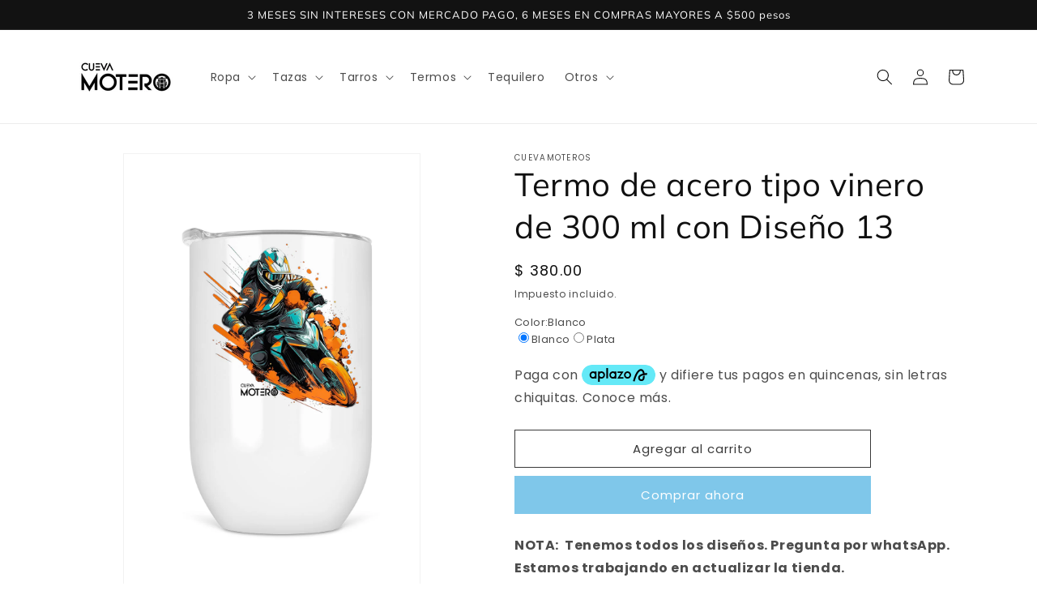

--- FILE ---
content_type: text/html; charset=utf-8
request_url: https://cuevamoteros.com/products/termo-de-acero-tipo-vinero-de-300-ml-con-diseno-14
body_size: 30208
content:
<!doctype html>
<html class="no-js" lang="es">
  <head>
  <link rel="stylesheet" href="https://obscure-escarpment-2240.herokuapp.com/stylesheets/bcpo-front.css">
  <script>var bcpo_product={"id":8860414443817,"title":"Termo de acero tipo vinero de 300 ml con Diseño 13","handle":"termo-de-acero-tipo-vinero-de-300-ml-con-diseno-14","description":"\u003cmeta charset=\"utf-8\"\u003e\n\u003cp data-mce-fragment=\"1\"\u003e\u003cstrong\u003eNOTA: \u003cmeta charset=\"utf-8\"\u003e \u003cspan data-mce-fragment=\"1\"\u003eTenemos todos los diseños. Pregunta por whatsApp. Estamos trabajando en actualizar la tienda.\u003c\/span\u003e\u003c\/strong\u003e\u003c\/p\u003e\n\u003cp data-mce-fragment=\"1\"\u003e- Acero Inoxidable de calidad superior 304 en su pared interna.\u003cbr\u003e\u003c\/p\u003e\n\u003cp data-mce-fragment=\"1\"\u003e- Acero Inoxidable de calidad superior 201 en su pared externa.\u003cbr data-mce-fragment=\"1\"\u003e- Polímero sublimable acorde con los parámetros de seguridad de la FDA.\u003cbr data-mce-fragment=\"1\"\u003e- Disponible en dos colores: Acero natural y blanco\u003cbr data-mce-fragment=\"1\"\u003e- Alto de 12 cm y diámetro externo de 8 cm\u003cbr data-mce-fragment=\"1\"\u003e- Capacidad 300ml.\u003c\/p\u003e\n\u003cp\u003eEl vaso de acero plata de 300 ml para sublimación es ideal para el uso en el hogar, oficina, paseos, reuniones, eventos deportivos, viajes, o como obsequio personal, esta bellísima jarra de acero para sublimar es el compañero perfecto para grandes y chicos.\u003c\/p\u003e\n\u003cp\u003eCon él, se puede degustar bebidas preservando sus sabores y temperatura ideal por más tiempo, evitar derrames dentro del vehículo y lucir sus elegantes contornos y diseño.\u003c\/p\u003e\n\u003cp\u003eCon tapa de seguridad de avanzada, base antirresbalante y asa perfecta un agarre seguro y ligero, sublimable, perfecto para imprimirse sobre los más variados diseños de imágenes alusivos a todo tipo de evento y ocasión.\u003c\/p\u003e\n\u003cp data-mce-fragment=\"1\"\u003eAlto: 12 cm \u003c\/p\u003e\n\u003cp data-mce-fragment=\"1\"\u003eDiametro en la tapa: 7.5 cm\u003c\/p\u003e\n\u003cp data-mce-fragment=\"1\"\u003e \u003c\/p\u003e","published_at":"2023-11-22T07:05:21-06:00","created_at":"2023-11-22T07:04:47-06:00","vendor":"Cuevamoteros","type":"","tags":["Termo tipo vinero de 300 ml"],"price":38000,"price_min":38000,"price_max":38000,"available":true,"price_varies":false,"compare_at_price":null,"compare_at_price_min":0,"compare_at_price_max":0,"compare_at_price_varies":false,"variants":[{"id":47246898561321,"title":"Blanco","option1":"Blanco","option2":null,"option3":null,"sku":null,"requires_shipping":true,"taxable":true,"featured_image":{"id":43671752147241,"product_id":8860414443817,"position":1,"created_at":"2023-11-22T07:05:10-06:00","updated_at":"2023-11-22T07:05:12-06:00","alt":null,"width":1000,"height":1500,"src":"\/\/cuevamoteros.com\/cdn\/shop\/files\/13-Termo-vinero-blanco.jpg?v=1700658312","variant_ids":[47246898561321]},"available":true,"name":"Termo de acero tipo vinero de 300 ml con Diseño 13 - Blanco","public_title":"Blanco","options":["Blanco"],"price":38000,"weight":0,"compare_at_price":null,"inventory_management":"shopify","barcode":null,"featured_media":{"alt":null,"id":36090864861481,"position":1,"preview_image":{"aspect_ratio":0.667,"height":1500,"width":1000,"src":"\/\/cuevamoteros.com\/cdn\/shop\/files\/13-Termo-vinero-blanco.jpg?v=1700658312"}},"requires_selling_plan":false,"selling_plan_allocations":[]},{"id":47246898594089,"title":"Plata","option1":"Plata","option2":null,"option3":null,"sku":null,"requires_shipping":true,"taxable":true,"featured_image":{"id":43671749132585,"product_id":8860414443817,"position":2,"created_at":"2023-11-22T07:04:55-06:00","updated_at":"2023-11-22T07:05:11-06:00","alt":null,"width":1000,"height":1500,"src":"\/\/cuevamoteros.com\/cdn\/shop\/files\/Termo-plata_4d75b285-7741-4f2a-850d-2d73e5aab8b3.jpg?v=1700658311","variant_ids":[47246898594089]},"available":true,"name":"Termo de acero tipo vinero de 300 ml con Diseño 13 - Plata","public_title":"Plata","options":["Plata"],"price":38000,"weight":0,"compare_at_price":null,"inventory_management":"shopify","barcode":null,"featured_media":{"alt":null,"id":36090861879593,"position":2,"preview_image":{"aspect_ratio":0.667,"height":1500,"width":1000,"src":"\/\/cuevamoteros.com\/cdn\/shop\/files\/Termo-plata_4d75b285-7741-4f2a-850d-2d73e5aab8b3.jpg?v=1700658311"}},"requires_selling_plan":false,"selling_plan_allocations":[]}],"images":["\/\/cuevamoteros.com\/cdn\/shop\/files\/13-Termo-vinero-blanco.jpg?v=1700658312","\/\/cuevamoteros.com\/cdn\/shop\/files\/Termo-plata_4d75b285-7741-4f2a-850d-2d73e5aab8b3.jpg?v=1700658311","\/\/cuevamoteros.com\/cdn\/shop\/files\/Tapa-termo-tipo-vino_250e1a59-616f-4454-aa3b-0ca70925392c.jpg?v=1700658311"],"featured_image":"\/\/cuevamoteros.com\/cdn\/shop\/files\/13-Termo-vinero-blanco.jpg?v=1700658312","options":["Color"],"media":[{"alt":null,"id":36090864861481,"position":1,"preview_image":{"aspect_ratio":0.667,"height":1500,"width":1000,"src":"\/\/cuevamoteros.com\/cdn\/shop\/files\/13-Termo-vinero-blanco.jpg?v=1700658312"},"aspect_ratio":0.667,"height":1500,"media_type":"image","src":"\/\/cuevamoteros.com\/cdn\/shop\/files\/13-Termo-vinero-blanco.jpg?v=1700658312","width":1000},{"alt":null,"id":36090861879593,"position":2,"preview_image":{"aspect_ratio":0.667,"height":1500,"width":1000,"src":"\/\/cuevamoteros.com\/cdn\/shop\/files\/Termo-plata_4d75b285-7741-4f2a-850d-2d73e5aab8b3.jpg?v=1700658311"},"aspect_ratio":0.667,"height":1500,"media_type":"image","src":"\/\/cuevamoteros.com\/cdn\/shop\/files\/Termo-plata_4d75b285-7741-4f2a-850d-2d73e5aab8b3.jpg?v=1700658311","width":1000},{"alt":null,"id":36090862043433,"position":3,"preview_image":{"aspect_ratio":0.667,"height":1500,"width":1000,"src":"\/\/cuevamoteros.com\/cdn\/shop\/files\/Tapa-termo-tipo-vino_250e1a59-616f-4454-aa3b-0ca70925392c.jpg?v=1700658311"},"aspect_ratio":0.667,"height":1500,"media_type":"image","src":"\/\/cuevamoteros.com\/cdn\/shop\/files\/Tapa-termo-tipo-vino_250e1a59-616f-4454-aa3b-0ca70925392c.jpg?v=1700658311","width":1000}],"requires_selling_plan":false,"selling_plan_groups":[],"content":"\u003cmeta charset=\"utf-8\"\u003e\n\u003cp data-mce-fragment=\"1\"\u003e\u003cstrong\u003eNOTA: \u003cmeta charset=\"utf-8\"\u003e \u003cspan data-mce-fragment=\"1\"\u003eTenemos todos los diseños. Pregunta por whatsApp. Estamos trabajando en actualizar la tienda.\u003c\/span\u003e\u003c\/strong\u003e\u003c\/p\u003e\n\u003cp data-mce-fragment=\"1\"\u003e- Acero Inoxidable de calidad superior 304 en su pared interna.\u003cbr\u003e\u003c\/p\u003e\n\u003cp data-mce-fragment=\"1\"\u003e- Acero Inoxidable de calidad superior 201 en su pared externa.\u003cbr data-mce-fragment=\"1\"\u003e- Polímero sublimable acorde con los parámetros de seguridad de la FDA.\u003cbr data-mce-fragment=\"1\"\u003e- Disponible en dos colores: Acero natural y blanco\u003cbr data-mce-fragment=\"1\"\u003e- Alto de 12 cm y diámetro externo de 8 cm\u003cbr data-mce-fragment=\"1\"\u003e- Capacidad 300ml.\u003c\/p\u003e\n\u003cp\u003eEl vaso de acero plata de 300 ml para sublimación es ideal para el uso en el hogar, oficina, paseos, reuniones, eventos deportivos, viajes, o como obsequio personal, esta bellísima jarra de acero para sublimar es el compañero perfecto para grandes y chicos.\u003c\/p\u003e\n\u003cp\u003eCon él, se puede degustar bebidas preservando sus sabores y temperatura ideal por más tiempo, evitar derrames dentro del vehículo y lucir sus elegantes contornos y diseño.\u003c\/p\u003e\n\u003cp\u003eCon tapa de seguridad de avanzada, base antirresbalante y asa perfecta un agarre seguro y ligero, sublimable, perfecto para imprimirse sobre los más variados diseños de imágenes alusivos a todo tipo de evento y ocasión.\u003c\/p\u003e\n\u003cp data-mce-fragment=\"1\"\u003eAlto: 12 cm \u003c\/p\u003e\n\u003cp data-mce-fragment=\"1\"\u003eDiametro en la tapa: 7.5 cm\u003c\/p\u003e\n\u003cp data-mce-fragment=\"1\"\u003e \u003c\/p\u003e"};  var bcpo_settings={"fallback":"buttons","auto_select":"on","load_main_image":"on","replaceImage":"on","border_style":"round","tooltips":"show","sold_out_style":"transparent","theme":"light","jumbo_colors":"medium","jumbo_images":"medium","circle_swatches":"","inventory_style":"amazon","override_ajax":"on","add_price_addons":"off","theme2":"on","money_format2":"$ {{amount}} MXN","money_format_without_currency":"$ {{amount}}","show_currency":"off","file_upload_warning":"off","global_auto_image_options":"","global_color_options":"","global_colors":[{"key":"","value":"ecf42f"}],"shop_currency":"MXN"};var inventory_quantity = [];inventory_quantity.push(10);inventory_quantity.push(10);if(bcpo_product) { for (var i = 0; i < bcpo_product.variants.length; i += 1) { bcpo_product.variants[i].inventory_quantity = inventory_quantity[i]; }}window.bcpo = window.bcpo || {}; bcpo.cart = {"note":null,"attributes":{},"original_total_price":0,"total_price":0,"total_discount":0,"total_weight":0.0,"item_count":0,"items":[],"requires_shipping":false,"currency":"MXN","items_subtotal_price":0,"cart_level_discount_applications":[],"checkout_charge_amount":0}; bcpo.ogFormData = FormData; bcpo.money_with_currency_format = "$ {{amount}} MXN";bcpo.money_format = "$ {{amount}}";</script>

    <script>
var bcpoStrings = {
choose_one: 'Elige uno',
quantity: 'Cantidad',
please_select: 'Elige uno',
and: 'y',
or: 'o',
sold_out: 'sold out',
unavailable: 'no disponible',
add_to_cart: 'Agregar a Carrito',
multiselect_message: 'Elige al menos un valor',
file_message: 'Elige un archivo',
at_most: 'at most',
at_least: 'al menos',
item: 'item',
items: 'items',
selection: 'Selection will add',
selection2: 'to the price',
you_save: 'You Save',
item_added: 'Producto agregado a carrito',
keep_shopping: 'Seguir comprando',
view_cart: 'Ver carrito',
theme2_message: 'Termina de personalizar tu producto',
rate_limit: 'We\'re getting too many orders right now. Try clicking the checkout button in a few seconds.',
upload_message: 'If you have trouble uploading, click ••• then "Open in browser"',
};
</script>

    
    <meta charset="utf-8">
    <meta http-equiv="X-UA-Compatible" content="IE=edge">
    <meta name="viewport" content="width=device-width,initial-scale=1">
    <meta name="theme-color" content="">
    <link rel="canonical" href="https://cuevamoteros.com/products/termo-de-acero-tipo-vinero-de-300-ml-con-diseno-14"><link rel="icon" type="image/png" href="//cuevamoteros.com/cdn/shop/files/Cueva_Motero_Logo-06.jpg?crop=center&height=32&v=1686612981&width=32"><link rel="preconnect" href="https://fonts.shopifycdn.com" crossorigin><title>
      Termo de acero tipo vinero de 300 ml con Diseño 13
 &ndash; Cuevamoteros</title>

    
      <meta name="description" content="NOTA:  Tenemos todos los diseños. Pregunta por whatsApp. Estamos trabajando en actualizar la tienda. - Acero Inoxidable de calidad superior 304 en su pared interna. - Acero Inoxidable de calidad superior 201 en su pared externa.- Polímero sublimable acorde con los parámetros de seguridad de la FDA.- Disponible en dos c">
    

    

<meta property="og:site_name" content="Cuevamoteros">
<meta property="og:url" content="https://cuevamoteros.com/products/termo-de-acero-tipo-vinero-de-300-ml-con-diseno-14">
<meta property="og:title" content="Termo de acero tipo vinero de 300 ml con Diseño 13">
<meta property="og:type" content="product">
<meta property="og:description" content="NOTA:  Tenemos todos los diseños. Pregunta por whatsApp. Estamos trabajando en actualizar la tienda. - Acero Inoxidable de calidad superior 304 en su pared interna. - Acero Inoxidable de calidad superior 201 en su pared externa.- Polímero sublimable acorde con los parámetros de seguridad de la FDA.- Disponible en dos c"><meta property="og:image" content="http://cuevamoteros.com/cdn/shop/files/13-Termo-vinero-blanco.jpg?v=1700658312">
  <meta property="og:image:secure_url" content="https://cuevamoteros.com/cdn/shop/files/13-Termo-vinero-blanco.jpg?v=1700658312">
  <meta property="og:image:width" content="1000">
  <meta property="og:image:height" content="1500"><meta property="og:price:amount" content="380.00">
  <meta property="og:price:currency" content="MXN"><meta name="twitter:card" content="summary_large_image">
<meta name="twitter:title" content="Termo de acero tipo vinero de 300 ml con Diseño 13">
<meta name="twitter:description" content="NOTA:  Tenemos todos los diseños. Pregunta por whatsApp. Estamos trabajando en actualizar la tienda. - Acero Inoxidable de calidad superior 304 en su pared interna. - Acero Inoxidable de calidad superior 201 en su pared externa.- Polímero sublimable acorde con los parámetros de seguridad de la FDA.- Disponible en dos c">


    <script src="//cuevamoteros.com/cdn/shop/t/6/assets/constants.js?v=58251544750838685771686239108" defer="defer"></script>
    <script src="//cuevamoteros.com/cdn/shop/t/6/assets/pubsub.js?v=158357773527763999511686239108" defer="defer"></script>
    <script src="//cuevamoteros.com/cdn/shop/t/6/assets/global.js?v=139248116715221171191686239108" defer="defer"></script><script src="//cuevamoteros.com/cdn/shop/t/6/assets/animations.js?v=114255849464433187621686239107" defer="defer"></script><script>window.performance && window.performance.mark && window.performance.mark('shopify.content_for_header.start');</script><meta name="facebook-domain-verification" content="9toev8t6ym8h0bpfgiazaaq7290uur">
<meta id="shopify-digital-wallet" name="shopify-digital-wallet" content="/74887758121/digital_wallets/dialog">
<meta name="shopify-checkout-api-token" content="caa4e092d8eecde399117b2991e08c68">
<meta id="in-context-paypal-metadata" data-shop-id="74887758121" data-venmo-supported="false" data-environment="production" data-locale="es_ES" data-paypal-v4="true" data-currency="MXN">
<link rel="alternate" type="application/json+oembed" href="https://cuevamoteros.com/products/termo-de-acero-tipo-vinero-de-300-ml-con-diseno-14.oembed">
<script async="async" src="/checkouts/internal/preloads.js?locale=es-MX"></script>
<script id="shopify-features" type="application/json">{"accessToken":"caa4e092d8eecde399117b2991e08c68","betas":["rich-media-storefront-analytics"],"domain":"cuevamoteros.com","predictiveSearch":true,"shopId":74887758121,"locale":"es"}</script>
<script>var Shopify = Shopify || {};
Shopify.shop = "cueva-moteros.myshopify.com";
Shopify.locale = "es";
Shopify.currency = {"active":"MXN","rate":"1.0"};
Shopify.country = "MX";
Shopify.theme = {"name":"Dawn 2.0 (Launch)","id":151350280489,"schema_name":"Dawn","schema_version":"10.0.0","theme_store_id":887,"role":"main"};
Shopify.theme.handle = "null";
Shopify.theme.style = {"id":null,"handle":null};
Shopify.cdnHost = "cuevamoteros.com/cdn";
Shopify.routes = Shopify.routes || {};
Shopify.routes.root = "/";</script>
<script type="module">!function(o){(o.Shopify=o.Shopify||{}).modules=!0}(window);</script>
<script>!function(o){function n(){var o=[];function n(){o.push(Array.prototype.slice.apply(arguments))}return n.q=o,n}var t=o.Shopify=o.Shopify||{};t.loadFeatures=n(),t.autoloadFeatures=n()}(window);</script>
<script id="shop-js-analytics" type="application/json">{"pageType":"product"}</script>
<script defer="defer" async type="module" src="//cuevamoteros.com/cdn/shopifycloud/shop-js/modules/v2/client.init-shop-cart-sync_B5knhve2.es.esm.js"></script>
<script defer="defer" async type="module" src="//cuevamoteros.com/cdn/shopifycloud/shop-js/modules/v2/chunk.common_DUtBTchb.esm.js"></script>
<script type="module">
  await import("//cuevamoteros.com/cdn/shopifycloud/shop-js/modules/v2/client.init-shop-cart-sync_B5knhve2.es.esm.js");
await import("//cuevamoteros.com/cdn/shopifycloud/shop-js/modules/v2/chunk.common_DUtBTchb.esm.js");

  window.Shopify.SignInWithShop?.initShopCartSync?.({"fedCMEnabled":true,"windoidEnabled":true});

</script>
<script>(function() {
  var isLoaded = false;
  function asyncLoad() {
    if (isLoaded) return;
    isLoaded = true;
    var urls = ["\/\/cdn.shopify.com\/proxy\/54107e8fdcfe73bf00dc4ebbdf74fe1da079d4a9a2d7e8da72aad9e22e212900\/obscure-escarpment-2240.herokuapp.com\/js\/best_custom_product_options.js?shop=cueva-moteros.myshopify.com\u0026sp-cache-control=cHVibGljLCBtYXgtYWdlPTkwMA","\/\/cdn.shopify.com\/proxy\/3582207d85b6e4faf8c060fc9b0fcf2d080e93323e0717216bab63189570453e\/forms-akamai.smsbump.com\/727610\/form_257708.js?ver=1749725078\u0026shop=cueva-moteros.myshopify.com\u0026sp-cache-control=cHVibGljLCBtYXgtYWdlPTkwMA","\/\/cdn.shopify.com\/proxy\/13554afb181d6426cfaaf859dcffd37ac9dd81159d6a6f4e7123b6aabde04dc8\/forms-akamai.smsbump.com\/727610\/form_258775.js?ver=1749725093\u0026shop=cueva-moteros.myshopify.com\u0026sp-cache-control=cHVibGljLCBtYXgtYWdlPTkwMA"];
    for (var i = 0; i < urls.length; i++) {
      var s = document.createElement('script');
      s.type = 'text/javascript';
      s.async = true;
      s.src = urls[i];
      var x = document.getElementsByTagName('script')[0];
      x.parentNode.insertBefore(s, x);
    }
  };
  if(window.attachEvent) {
    window.attachEvent('onload', asyncLoad);
  } else {
    window.addEventListener('load', asyncLoad, false);
  }
})();</script>
<script id="__st">var __st={"a":74887758121,"offset":-21600,"reqid":"f53d10cc-dc84-44bb-8911-39011b9ead1d-1768356941","pageurl":"cuevamoteros.com\/products\/termo-de-acero-tipo-vinero-de-300-ml-con-diseno-14","u":"821e30d2c7d6","p":"product","rtyp":"product","rid":8860414443817};</script>
<script>window.ShopifyPaypalV4VisibilityTracking = true;</script>
<script id="captcha-bootstrap">!function(){'use strict';const t='contact',e='account',n='new_comment',o=[[t,t],['blogs',n],['comments',n],[t,'customer']],c=[[e,'customer_login'],[e,'guest_login'],[e,'recover_customer_password'],[e,'create_customer']],r=t=>t.map((([t,e])=>`form[action*='/${t}']:not([data-nocaptcha='true']) input[name='form_type'][value='${e}']`)).join(','),a=t=>()=>t?[...document.querySelectorAll(t)].map((t=>t.form)):[];function s(){const t=[...o],e=r(t);return a(e)}const i='password',u='form_key',d=['recaptcha-v3-token','g-recaptcha-response','h-captcha-response',i],f=()=>{try{return window.sessionStorage}catch{return}},m='__shopify_v',_=t=>t.elements[u];function p(t,e,n=!1){try{const o=window.sessionStorage,c=JSON.parse(o.getItem(e)),{data:r}=function(t){const{data:e,action:n}=t;return t[m]||n?{data:e,action:n}:{data:t,action:n}}(c);for(const[e,n]of Object.entries(r))t.elements[e]&&(t.elements[e].value=n);n&&o.removeItem(e)}catch(o){console.error('form repopulation failed',{error:o})}}const l='form_type',E='cptcha';function T(t){t.dataset[E]=!0}const w=window,h=w.document,L='Shopify',v='ce_forms',y='captcha';let A=!1;((t,e)=>{const n=(g='f06e6c50-85a8-45c8-87d0-21a2b65856fe',I='https://cdn.shopify.com/shopifycloud/storefront-forms-hcaptcha/ce_storefront_forms_captcha_hcaptcha.v1.5.2.iife.js',D={infoText:'Protegido por hCaptcha',privacyText:'Privacidad',termsText:'Términos'},(t,e,n)=>{const o=w[L][v],c=o.bindForm;if(c)return c(t,g,e,D).then(n);var r;o.q.push([[t,g,e,D],n]),r=I,A||(h.body.append(Object.assign(h.createElement('script'),{id:'captcha-provider',async:!0,src:r})),A=!0)});var g,I,D;w[L]=w[L]||{},w[L][v]=w[L][v]||{},w[L][v].q=[],w[L][y]=w[L][y]||{},w[L][y].protect=function(t,e){n(t,void 0,e),T(t)},Object.freeze(w[L][y]),function(t,e,n,w,h,L){const[v,y,A,g]=function(t,e,n){const i=e?o:[],u=t?c:[],d=[...i,...u],f=r(d),m=r(i),_=r(d.filter((([t,e])=>n.includes(e))));return[a(f),a(m),a(_),s()]}(w,h,L),I=t=>{const e=t.target;return e instanceof HTMLFormElement?e:e&&e.form},D=t=>v().includes(t);t.addEventListener('submit',(t=>{const e=I(t);if(!e)return;const n=D(e)&&!e.dataset.hcaptchaBound&&!e.dataset.recaptchaBound,o=_(e),c=g().includes(e)&&(!o||!o.value);(n||c)&&t.preventDefault(),c&&!n&&(function(t){try{if(!f())return;!function(t){const e=f();if(!e)return;const n=_(t);if(!n)return;const o=n.value;o&&e.removeItem(o)}(t);const e=Array.from(Array(32),(()=>Math.random().toString(36)[2])).join('');!function(t,e){_(t)||t.append(Object.assign(document.createElement('input'),{type:'hidden',name:u})),t.elements[u].value=e}(t,e),function(t,e){const n=f();if(!n)return;const o=[...t.querySelectorAll(`input[type='${i}']`)].map((({name:t})=>t)),c=[...d,...o],r={};for(const[a,s]of new FormData(t).entries())c.includes(a)||(r[a]=s);n.setItem(e,JSON.stringify({[m]:1,action:t.action,data:r}))}(t,e)}catch(e){console.error('failed to persist form',e)}}(e),e.submit())}));const S=(t,e)=>{t&&!t.dataset[E]&&(n(t,e.some((e=>e===t))),T(t))};for(const o of['focusin','change'])t.addEventListener(o,(t=>{const e=I(t);D(e)&&S(e,y())}));const B=e.get('form_key'),M=e.get(l),P=B&&M;t.addEventListener('DOMContentLoaded',(()=>{const t=y();if(P)for(const e of t)e.elements[l].value===M&&p(e,B);[...new Set([...A(),...v().filter((t=>'true'===t.dataset.shopifyCaptcha))])].forEach((e=>S(e,t)))}))}(h,new URLSearchParams(w.location.search),n,t,e,['guest_login'])})(!0,!0)}();</script>
<script integrity="sha256-4kQ18oKyAcykRKYeNunJcIwy7WH5gtpwJnB7kiuLZ1E=" data-source-attribution="shopify.loadfeatures" defer="defer" src="//cuevamoteros.com/cdn/shopifycloud/storefront/assets/storefront/load_feature-a0a9edcb.js" crossorigin="anonymous"></script>
<script data-source-attribution="shopify.dynamic_checkout.dynamic.init">var Shopify=Shopify||{};Shopify.PaymentButton=Shopify.PaymentButton||{isStorefrontPortableWallets:!0,init:function(){window.Shopify.PaymentButton.init=function(){};var t=document.createElement("script");t.src="https://cuevamoteros.com/cdn/shopifycloud/portable-wallets/latest/portable-wallets.es.js",t.type="module",document.head.appendChild(t)}};
</script>
<script data-source-attribution="shopify.dynamic_checkout.buyer_consent">
  function portableWalletsHideBuyerConsent(e){var t=document.getElementById("shopify-buyer-consent"),n=document.getElementById("shopify-subscription-policy-button");t&&n&&(t.classList.add("hidden"),t.setAttribute("aria-hidden","true"),n.removeEventListener("click",e))}function portableWalletsShowBuyerConsent(e){var t=document.getElementById("shopify-buyer-consent"),n=document.getElementById("shopify-subscription-policy-button");t&&n&&(t.classList.remove("hidden"),t.removeAttribute("aria-hidden"),n.addEventListener("click",e))}window.Shopify?.PaymentButton&&(window.Shopify.PaymentButton.hideBuyerConsent=portableWalletsHideBuyerConsent,window.Shopify.PaymentButton.showBuyerConsent=portableWalletsShowBuyerConsent);
</script>
<script>
  function portableWalletsCleanup(e){e&&e.src&&console.error("Failed to load portable wallets script "+e.src);var t=document.querySelectorAll("shopify-accelerated-checkout .shopify-payment-button__skeleton, shopify-accelerated-checkout-cart .wallet-cart-button__skeleton"),e=document.getElementById("shopify-buyer-consent");for(let e=0;e<t.length;e++)t[e].remove();e&&e.remove()}function portableWalletsNotLoadedAsModule(e){e instanceof ErrorEvent&&"string"==typeof e.message&&e.message.includes("import.meta")&&"string"==typeof e.filename&&e.filename.includes("portable-wallets")&&(window.removeEventListener("error",portableWalletsNotLoadedAsModule),window.Shopify.PaymentButton.failedToLoad=e,"loading"===document.readyState?document.addEventListener("DOMContentLoaded",window.Shopify.PaymentButton.init):window.Shopify.PaymentButton.init())}window.addEventListener("error",portableWalletsNotLoadedAsModule);
</script>

<script type="module" src="https://cuevamoteros.com/cdn/shopifycloud/portable-wallets/latest/portable-wallets.es.js" onError="portableWalletsCleanup(this)" crossorigin="anonymous"></script>
<script nomodule>
  document.addEventListener("DOMContentLoaded", portableWalletsCleanup);
</script>

<link id="shopify-accelerated-checkout-styles" rel="stylesheet" media="screen" href="https://cuevamoteros.com/cdn/shopifycloud/portable-wallets/latest/accelerated-checkout-backwards-compat.css" crossorigin="anonymous">
<style id="shopify-accelerated-checkout-cart">
        #shopify-buyer-consent {
  margin-top: 1em;
  display: inline-block;
  width: 100%;
}

#shopify-buyer-consent.hidden {
  display: none;
}

#shopify-subscription-policy-button {
  background: none;
  border: none;
  padding: 0;
  text-decoration: underline;
  font-size: inherit;
  cursor: pointer;
}

#shopify-subscription-policy-button::before {
  box-shadow: none;
}

      </style>
<script id="sections-script" data-sections="header" defer="defer" src="//cuevamoteros.com/cdn/shop/t/6/compiled_assets/scripts.js?275"></script>
<script>window.performance && window.performance.mark && window.performance.mark('shopify.content_for_header.end');</script>
  <script id="vopo-head">(function () {
	if (((document.documentElement.innerHTML.includes('asyncLoad') && !document.documentElement.innerHTML.includes('\\/obscure' + '-escarpment-2240')) || (window.bcpo && bcpo.disabled)) && !window.location.href.match(/[&?]yesbcpo/)) return;
	var script = document.createElement('script');
	var reg = new RegExp('\\\\/\\\\/cdn\\.shopify\\.com\\\\/proxy\\\\/[a-z0-9]+\\\\/obscure-escarpment-2240\\.herokuapp\\.com\\\\/js\\\\/best_custom_product_options\\.js[^"]+');
	var match = reg.exec(document.documentElement.innerHTML);
	script.src = match[0].split('\\').join('').replace('%3f', '?').replace('u0026', '&');
	var vopoHead = document.getElementById('vopo-head'); vopoHead.parentNode.insertBefore(script, vopoHead);
})();
</script>

    <style data-shopify>
      @font-face {
  font-family: Poppins;
  font-weight: 400;
  font-style: normal;
  font-display: swap;
  src: url("//cuevamoteros.com/cdn/fonts/poppins/poppins_n4.0ba78fa5af9b0e1a374041b3ceaadf0a43b41362.woff2") format("woff2"),
       url("//cuevamoteros.com/cdn/fonts/poppins/poppins_n4.214741a72ff2596839fc9760ee7a770386cf16ca.woff") format("woff");
}

      @font-face {
  font-family: Poppins;
  font-weight: 700;
  font-style: normal;
  font-display: swap;
  src: url("//cuevamoteros.com/cdn/fonts/poppins/poppins_n7.56758dcf284489feb014a026f3727f2f20a54626.woff2") format("woff2"),
       url("//cuevamoteros.com/cdn/fonts/poppins/poppins_n7.f34f55d9b3d3205d2cd6f64955ff4b36f0cfd8da.woff") format("woff");
}

      @font-face {
  font-family: Poppins;
  font-weight: 400;
  font-style: italic;
  font-display: swap;
  src: url("//cuevamoteros.com/cdn/fonts/poppins/poppins_i4.846ad1e22474f856bd6b81ba4585a60799a9f5d2.woff2") format("woff2"),
       url("//cuevamoteros.com/cdn/fonts/poppins/poppins_i4.56b43284e8b52fc64c1fd271f289a39e8477e9ec.woff") format("woff");
}

      @font-face {
  font-family: Poppins;
  font-weight: 700;
  font-style: italic;
  font-display: swap;
  src: url("//cuevamoteros.com/cdn/fonts/poppins/poppins_i7.42fd71da11e9d101e1e6c7932199f925f9eea42d.woff2") format("woff2"),
       url("//cuevamoteros.com/cdn/fonts/poppins/poppins_i7.ec8499dbd7616004e21155106d13837fff4cf556.woff") format("woff");
}

      @font-face {
  font-family: Muli;
  font-weight: 400;
  font-style: normal;
  font-display: swap;
  src: url("//cuevamoteros.com/cdn/fonts/muli/muli_n4.e949947cfff05efcc994b2e2db40359a04fa9a92.woff2") format("woff2"),
       url("//cuevamoteros.com/cdn/fonts/muli/muli_n4.35355e4a0c27c9bc94d9af3f9bcb586d8229277a.woff") format("woff");
}


      
        :root,
        .color-background-1 {
          --color-background: 255,255,255;
        
          --gradient-background: #ffffff;
        
        --color-foreground: 16,16,16;
        --color-shadow: 57,57,57;
        --color-button: 127,199,234;
        --color-button-text: 255,255,255;
        --color-secondary-button: 255,255,255;
        --color-secondary-button-text: 57,57,57;
        --color-link: 57,57,57;
        --color-badge-foreground: 16,16,16;
        --color-badge-background: 255,255,255;
        --color-badge-border: 16,16,16;
        --payment-terms-background-color: rgb(255 255 255);
      }
      
        
        .color-background-2 {
          --color-background: 243,243,243;
        
          --gradient-background: #f3f3f3;
        
        --color-foreground: 18,18,18;
        --color-shadow: 18,18,18;
        --color-button: 18,18,18;
        --color-button-text: 243,243,243;
        --color-secondary-button: 243,243,243;
        --color-secondary-button-text: 18,18,18;
        --color-link: 18,18,18;
        --color-badge-foreground: 18,18,18;
        --color-badge-background: 243,243,243;
        --color-badge-border: 18,18,18;
        --payment-terms-background-color: rgb(243 243 243);
      }
      
        
        .color-inverse {
          --color-background: 221,29,29;
        
          --gradient-background: #dd1d1d;
        
        --color-foreground: 255,255,255;
        --color-shadow: 18,18,18;
        --color-button: 255,255,255;
        --color-button-text: 0,0,0;
        --color-secondary-button: 221,29,29;
        --color-secondary-button-text: 255,255,255;
        --color-link: 255,255,255;
        --color-badge-foreground: 255,255,255;
        --color-badge-background: 221,29,29;
        --color-badge-border: 255,255,255;
        --payment-terms-background-color: rgb(221 29 29);
      }
      
        
        .color-accent-1 {
          --color-background: 18,18,18;
        
          --gradient-background: #121212;
        
        --color-foreground: 255,255,255;
        --color-shadow: 18,18,18;
        --color-button: 255,255,255;
        --color-button-text: 18,18,18;
        --color-secondary-button: 18,18,18;
        --color-secondary-button-text: 255,255,255;
        --color-link: 255,255,255;
        --color-badge-foreground: 255,255,255;
        --color-badge-background: 18,18,18;
        --color-badge-border: 255,255,255;
        --payment-terms-background-color: rgb(18 18 18);
      }
      
        
        .color-accent-2 {
          --color-background: 140,110,84;
        
          --gradient-background: #8c6e54;
        
        --color-foreground: 255,255,255;
        --color-shadow: 18,18,18;
        --color-button: 255,255,255;
        --color-button-text: 140,110,84;
        --color-secondary-button: 140,110,84;
        --color-secondary-button-text: 255,255,255;
        --color-link: 255,255,255;
        --color-badge-foreground: 255,255,255;
        --color-badge-background: 140,110,84;
        --color-badge-border: 255,255,255;
        --payment-terms-background-color: rgb(140 110 84);
      }
      

      body, .color-background-1, .color-background-2, .color-inverse, .color-accent-1, .color-accent-2 {
        color: rgba(var(--color-foreground), 0.75);
        background-color: rgb(var(--color-background));
      }

      :root {
        --font-body-family: Poppins, sans-serif;
        --font-body-style: normal;
        --font-body-weight: 400;
        --font-body-weight-bold: 700;

        --font-heading-family: Muli, sans-serif;
        --font-heading-style: normal;
        --font-heading-weight: 400;

        --font-body-scale: 1.0;
        --font-heading-scale: 1.0;

        --media-padding: px;
        --media-border-opacity: 0.05;
        --media-border-width: 1px;
        --media-radius: 0px;
        --media-shadow-opacity: 0.0;
        --media-shadow-horizontal-offset: 0px;
        --media-shadow-vertical-offset: 4px;
        --media-shadow-blur-radius: 5px;
        --media-shadow-visible: 0;

        --page-width: 120rem;
        --page-width-margin: 0rem;

        --product-card-image-padding: 0.0rem;
        --product-card-corner-radius: 0.0rem;
        --product-card-text-alignment: left;
        --product-card-border-width: 0.0rem;
        --product-card-border-opacity: 0.1;
        --product-card-shadow-opacity: 0.0;
        --product-card-shadow-visible: 0;
        --product-card-shadow-horizontal-offset: 0.0rem;
        --product-card-shadow-vertical-offset: 0.4rem;
        --product-card-shadow-blur-radius: 0.5rem;

        --collection-card-image-padding: 0.0rem;
        --collection-card-corner-radius: 0.0rem;
        --collection-card-text-alignment: left;
        --collection-card-border-width: 0.0rem;
        --collection-card-border-opacity: 0.1;
        --collection-card-shadow-opacity: 0.0;
        --collection-card-shadow-visible: 0;
        --collection-card-shadow-horizontal-offset: 0.0rem;
        --collection-card-shadow-vertical-offset: 0.4rem;
        --collection-card-shadow-blur-radius: 0.5rem;

        --blog-card-image-padding: 0.0rem;
        --blog-card-corner-radius: 0.0rem;
        --blog-card-text-alignment: left;
        --blog-card-border-width: 0.0rem;
        --blog-card-border-opacity: 0.1;
        --blog-card-shadow-opacity: 0.0;
        --blog-card-shadow-visible: 0;
        --blog-card-shadow-horizontal-offset: 0.0rem;
        --blog-card-shadow-vertical-offset: 0.4rem;
        --blog-card-shadow-blur-radius: 0.5rem;

        --badge-corner-radius: 4.0rem;

        --popup-border-width: 1px;
        --popup-border-opacity: 0.1;
        --popup-corner-radius: 0px;
        --popup-shadow-opacity: 0.0;
        --popup-shadow-horizontal-offset: 0px;
        --popup-shadow-vertical-offset: 4px;
        --popup-shadow-blur-radius: 5px;

        --drawer-border-width: 1px;
        --drawer-border-opacity: 0.1;
        --drawer-shadow-opacity: 0.0;
        --drawer-shadow-horizontal-offset: 0px;
        --drawer-shadow-vertical-offset: 4px;
        --drawer-shadow-blur-radius: 5px;

        --spacing-sections-desktop: 0px;
        --spacing-sections-mobile: 0px;

        --grid-desktop-vertical-spacing: 8px;
        --grid-desktop-horizontal-spacing: 8px;
        --grid-mobile-vertical-spacing: 4px;
        --grid-mobile-horizontal-spacing: 4px;

        --text-boxes-border-opacity: 0.1;
        --text-boxes-border-width: 0px;
        --text-boxes-radius: 0px;
        --text-boxes-shadow-opacity: 0.0;
        --text-boxes-shadow-visible: 0;
        --text-boxes-shadow-horizontal-offset: 0px;
        --text-boxes-shadow-vertical-offset: 4px;
        --text-boxes-shadow-blur-radius: 5px;

        --buttons-radius: 0px;
        --buttons-radius-outset: 0px;
        --buttons-border-width: 1px;
        --buttons-border-opacity: 1.0;
        --buttons-shadow-opacity: 0.0;
        --buttons-shadow-visible: 0;
        --buttons-shadow-horizontal-offset: 0px;
        --buttons-shadow-vertical-offset: 4px;
        --buttons-shadow-blur-radius: 5px;
        --buttons-border-offset: 0px;

        --inputs-radius: 0px;
        --inputs-border-width: 1px;
        --inputs-border-opacity: 0.55;
        --inputs-shadow-opacity: 0.0;
        --inputs-shadow-horizontal-offset: 0px;
        --inputs-margin-offset: 0px;
        --inputs-shadow-vertical-offset: 4px;
        --inputs-shadow-blur-radius: 5px;
        --inputs-radius-outset: 0px;

        --variant-pills-radius: 40px;
        --variant-pills-border-width: 1px;
        --variant-pills-border-opacity: 0.55;
        --variant-pills-shadow-opacity: 0.0;
        --variant-pills-shadow-horizontal-offset: 0px;
        --variant-pills-shadow-vertical-offset: 4px;
        --variant-pills-shadow-blur-radius: 5px;
      }

      *,
      *::before,
      *::after {
        box-sizing: inherit;
      }

      html {
        box-sizing: border-box;
        font-size: calc(var(--font-body-scale) * 62.5%);
        height: 100%;
      }

      body {
        display: grid;
        grid-template-rows: auto auto 1fr auto;
        grid-template-columns: 100%;
        min-height: 100%;
        margin: 0;
        font-size: 1.5rem;
        letter-spacing: 0.06rem;
        line-height: calc(1 + 0.8 / var(--font-body-scale));
        font-family: var(--font-body-family);
        font-style: var(--font-body-style);
        font-weight: var(--font-body-weight);
      }

      @media screen and (min-width: 750px) {
        body {
          font-size: 1.6rem;
        }
      }
    </style>

    <link href="//cuevamoteros.com/cdn/shop/t/6/assets/base.css?v=117828829876360325261686239107" rel="stylesheet" type="text/css" media="all" />
<link rel="preload" as="font" href="//cuevamoteros.com/cdn/fonts/poppins/poppins_n4.0ba78fa5af9b0e1a374041b3ceaadf0a43b41362.woff2" type="font/woff2" crossorigin><link rel="preload" as="font" href="//cuevamoteros.com/cdn/fonts/muli/muli_n4.e949947cfff05efcc994b2e2db40359a04fa9a92.woff2" type="font/woff2" crossorigin><link
        rel="stylesheet"
        href="//cuevamoteros.com/cdn/shop/t/6/assets/component-predictive-search.css?v=118923337488134913561686239108"
        media="print"
        onload="this.media='all'"
      ><script>
      document.documentElement.className = document.documentElement.className.replace('no-js', 'js');
      if (Shopify.designMode) {
        document.documentElement.classList.add('shopify-design-mode');
      }
    </script>
  <link href="https://monorail-edge.shopifysvc.com" rel="dns-prefetch">
<script>(function(){if ("sendBeacon" in navigator && "performance" in window) {try {var session_token_from_headers = performance.getEntriesByType('navigation')[0].serverTiming.find(x => x.name == '_s').description;} catch {var session_token_from_headers = undefined;}var session_cookie_matches = document.cookie.match(/_shopify_s=([^;]*)/);var session_token_from_cookie = session_cookie_matches && session_cookie_matches.length === 2 ? session_cookie_matches[1] : "";var session_token = session_token_from_headers || session_token_from_cookie || "";function handle_abandonment_event(e) {var entries = performance.getEntries().filter(function(entry) {return /monorail-edge.shopifysvc.com/.test(entry.name);});if (!window.abandonment_tracked && entries.length === 0) {window.abandonment_tracked = true;var currentMs = Date.now();var navigation_start = performance.timing.navigationStart;var payload = {shop_id: 74887758121,url: window.location.href,navigation_start,duration: currentMs - navigation_start,session_token,page_type: "product"};window.navigator.sendBeacon("https://monorail-edge.shopifysvc.com/v1/produce", JSON.stringify({schema_id: "online_store_buyer_site_abandonment/1.1",payload: payload,metadata: {event_created_at_ms: currentMs,event_sent_at_ms: currentMs}}));}}window.addEventListener('pagehide', handle_abandonment_event);}}());</script>
<script id="web-pixels-manager-setup">(function e(e,d,r,n,o){if(void 0===o&&(o={}),!Boolean(null===(a=null===(i=window.Shopify)||void 0===i?void 0:i.analytics)||void 0===a?void 0:a.replayQueue)){var i,a;window.Shopify=window.Shopify||{};var t=window.Shopify;t.analytics=t.analytics||{};var s=t.analytics;s.replayQueue=[],s.publish=function(e,d,r){return s.replayQueue.push([e,d,r]),!0};try{self.performance.mark("wpm:start")}catch(e){}var l=function(){var e={modern:/Edge?\/(1{2}[4-9]|1[2-9]\d|[2-9]\d{2}|\d{4,})\.\d+(\.\d+|)|Firefox\/(1{2}[4-9]|1[2-9]\d|[2-9]\d{2}|\d{4,})\.\d+(\.\d+|)|Chrom(ium|e)\/(9{2}|\d{3,})\.\d+(\.\d+|)|(Maci|X1{2}).+ Version\/(15\.\d+|(1[6-9]|[2-9]\d|\d{3,})\.\d+)([,.]\d+|)( \(\w+\)|)( Mobile\/\w+|) Safari\/|Chrome.+OPR\/(9{2}|\d{3,})\.\d+\.\d+|(CPU[ +]OS|iPhone[ +]OS|CPU[ +]iPhone|CPU IPhone OS|CPU iPad OS)[ +]+(15[._]\d+|(1[6-9]|[2-9]\d|\d{3,})[._]\d+)([._]\d+|)|Android:?[ /-](13[3-9]|1[4-9]\d|[2-9]\d{2}|\d{4,})(\.\d+|)(\.\d+|)|Android.+Firefox\/(13[5-9]|1[4-9]\d|[2-9]\d{2}|\d{4,})\.\d+(\.\d+|)|Android.+Chrom(ium|e)\/(13[3-9]|1[4-9]\d|[2-9]\d{2}|\d{4,})\.\d+(\.\d+|)|SamsungBrowser\/([2-9]\d|\d{3,})\.\d+/,legacy:/Edge?\/(1[6-9]|[2-9]\d|\d{3,})\.\d+(\.\d+|)|Firefox\/(5[4-9]|[6-9]\d|\d{3,})\.\d+(\.\d+|)|Chrom(ium|e)\/(5[1-9]|[6-9]\d|\d{3,})\.\d+(\.\d+|)([\d.]+$|.*Safari\/(?![\d.]+ Edge\/[\d.]+$))|(Maci|X1{2}).+ Version\/(10\.\d+|(1[1-9]|[2-9]\d|\d{3,})\.\d+)([,.]\d+|)( \(\w+\)|)( Mobile\/\w+|) Safari\/|Chrome.+OPR\/(3[89]|[4-9]\d|\d{3,})\.\d+\.\d+|(CPU[ +]OS|iPhone[ +]OS|CPU[ +]iPhone|CPU IPhone OS|CPU iPad OS)[ +]+(10[._]\d+|(1[1-9]|[2-9]\d|\d{3,})[._]\d+)([._]\d+|)|Android:?[ /-](13[3-9]|1[4-9]\d|[2-9]\d{2}|\d{4,})(\.\d+|)(\.\d+|)|Mobile Safari.+OPR\/([89]\d|\d{3,})\.\d+\.\d+|Android.+Firefox\/(13[5-9]|1[4-9]\d|[2-9]\d{2}|\d{4,})\.\d+(\.\d+|)|Android.+Chrom(ium|e)\/(13[3-9]|1[4-9]\d|[2-9]\d{2}|\d{4,})\.\d+(\.\d+|)|Android.+(UC? ?Browser|UCWEB|U3)[ /]?(15\.([5-9]|\d{2,})|(1[6-9]|[2-9]\d|\d{3,})\.\d+)\.\d+|SamsungBrowser\/(5\.\d+|([6-9]|\d{2,})\.\d+)|Android.+MQ{2}Browser\/(14(\.(9|\d{2,})|)|(1[5-9]|[2-9]\d|\d{3,})(\.\d+|))(\.\d+|)|K[Aa][Ii]OS\/(3\.\d+|([4-9]|\d{2,})\.\d+)(\.\d+|)/},d=e.modern,r=e.legacy,n=navigator.userAgent;return n.match(d)?"modern":n.match(r)?"legacy":"unknown"}(),u="modern"===l?"modern":"legacy",c=(null!=n?n:{modern:"",legacy:""})[u],f=function(e){return[e.baseUrl,"/wpm","/b",e.hashVersion,"modern"===e.buildTarget?"m":"l",".js"].join("")}({baseUrl:d,hashVersion:r,buildTarget:u}),m=function(e){var d=e.version,r=e.bundleTarget,n=e.surface,o=e.pageUrl,i=e.monorailEndpoint;return{emit:function(e){var a=e.status,t=e.errorMsg,s=(new Date).getTime(),l=JSON.stringify({metadata:{event_sent_at_ms:s},events:[{schema_id:"web_pixels_manager_load/3.1",payload:{version:d,bundle_target:r,page_url:o,status:a,surface:n,error_msg:t},metadata:{event_created_at_ms:s}}]});if(!i)return console&&console.warn&&console.warn("[Web Pixels Manager] No Monorail endpoint provided, skipping logging."),!1;try{return self.navigator.sendBeacon.bind(self.navigator)(i,l)}catch(e){}var u=new XMLHttpRequest;try{return u.open("POST",i,!0),u.setRequestHeader("Content-Type","text/plain"),u.send(l),!0}catch(e){return console&&console.warn&&console.warn("[Web Pixels Manager] Got an unhandled error while logging to Monorail."),!1}}}}({version:r,bundleTarget:l,surface:e.surface,pageUrl:self.location.href,monorailEndpoint:e.monorailEndpoint});try{o.browserTarget=l,function(e){var d=e.src,r=e.async,n=void 0===r||r,o=e.onload,i=e.onerror,a=e.sri,t=e.scriptDataAttributes,s=void 0===t?{}:t,l=document.createElement("script"),u=document.querySelector("head"),c=document.querySelector("body");if(l.async=n,l.src=d,a&&(l.integrity=a,l.crossOrigin="anonymous"),s)for(var f in s)if(Object.prototype.hasOwnProperty.call(s,f))try{l.dataset[f]=s[f]}catch(e){}if(o&&l.addEventListener("load",o),i&&l.addEventListener("error",i),u)u.appendChild(l);else{if(!c)throw new Error("Did not find a head or body element to append the script");c.appendChild(l)}}({src:f,async:!0,onload:function(){if(!function(){var e,d;return Boolean(null===(d=null===(e=window.Shopify)||void 0===e?void 0:e.analytics)||void 0===d?void 0:d.initialized)}()){var d=window.webPixelsManager.init(e)||void 0;if(d){var r=window.Shopify.analytics;r.replayQueue.forEach((function(e){var r=e[0],n=e[1],o=e[2];d.publishCustomEvent(r,n,o)})),r.replayQueue=[],r.publish=d.publishCustomEvent,r.visitor=d.visitor,r.initialized=!0}}},onerror:function(){return m.emit({status:"failed",errorMsg:"".concat(f," has failed to load")})},sri:function(e){var d=/^sha384-[A-Za-z0-9+/=]+$/;return"string"==typeof e&&d.test(e)}(c)?c:"",scriptDataAttributes:o}),m.emit({status:"loading"})}catch(e){m.emit({status:"failed",errorMsg:(null==e?void 0:e.message)||"Unknown error"})}}})({shopId: 74887758121,storefrontBaseUrl: "https://cuevamoteros.com",extensionsBaseUrl: "https://extensions.shopifycdn.com/cdn/shopifycloud/web-pixels-manager",monorailEndpoint: "https://monorail-edge.shopifysvc.com/unstable/produce_batch",surface: "storefront-renderer",enabledBetaFlags: ["2dca8a86","a0d5f9d2"],webPixelsConfigList: [{"id":"731054377","configuration":"{\"config\":\"{\\\"pixel_id\\\":\\\"G-ZN5DPC50SJ\\\",\\\"gtag_events\\\":[{\\\"type\\\":\\\"purchase\\\",\\\"action_label\\\":\\\"G-ZN5DPC50SJ\\\"},{\\\"type\\\":\\\"page_view\\\",\\\"action_label\\\":\\\"G-ZN5DPC50SJ\\\"},{\\\"type\\\":\\\"view_item\\\",\\\"action_label\\\":\\\"G-ZN5DPC50SJ\\\"},{\\\"type\\\":\\\"search\\\",\\\"action_label\\\":\\\"G-ZN5DPC50SJ\\\"},{\\\"type\\\":\\\"add_to_cart\\\",\\\"action_label\\\":\\\"G-ZN5DPC50SJ\\\"},{\\\"type\\\":\\\"begin_checkout\\\",\\\"action_label\\\":\\\"G-ZN5DPC50SJ\\\"},{\\\"type\\\":\\\"add_payment_info\\\",\\\"action_label\\\":\\\"G-ZN5DPC50SJ\\\"}],\\\"enable_monitoring_mode\\\":false}\"}","eventPayloadVersion":"v1","runtimeContext":"OPEN","scriptVersion":"b2a88bafab3e21179ed38636efcd8a93","type":"APP","apiClientId":1780363,"privacyPurposes":[],"dataSharingAdjustments":{"protectedCustomerApprovalScopes":["read_customer_address","read_customer_email","read_customer_name","read_customer_personal_data","read_customer_phone"]}},{"id":"264896809","configuration":"{\"pixel_id\":\"182897171234317\",\"pixel_type\":\"facebook_pixel\",\"metaapp_system_user_token\":\"-\"}","eventPayloadVersion":"v1","runtimeContext":"OPEN","scriptVersion":"ca16bc87fe92b6042fbaa3acc2fbdaa6","type":"APP","apiClientId":2329312,"privacyPurposes":["ANALYTICS","MARKETING","SALE_OF_DATA"],"dataSharingAdjustments":{"protectedCustomerApprovalScopes":["read_customer_address","read_customer_email","read_customer_name","read_customer_personal_data","read_customer_phone"]}},{"id":"shopify-app-pixel","configuration":"{}","eventPayloadVersion":"v1","runtimeContext":"STRICT","scriptVersion":"0450","apiClientId":"shopify-pixel","type":"APP","privacyPurposes":["ANALYTICS","MARKETING"]},{"id":"shopify-custom-pixel","eventPayloadVersion":"v1","runtimeContext":"LAX","scriptVersion":"0450","apiClientId":"shopify-pixel","type":"CUSTOM","privacyPurposes":["ANALYTICS","MARKETING"]}],isMerchantRequest: false,initData: {"shop":{"name":"Cuevamoteros","paymentSettings":{"currencyCode":"MXN"},"myshopifyDomain":"cueva-moteros.myshopify.com","countryCode":"MX","storefrontUrl":"https:\/\/cuevamoteros.com"},"customer":null,"cart":null,"checkout":null,"productVariants":[{"price":{"amount":380.0,"currencyCode":"MXN"},"product":{"title":"Termo de acero tipo vinero de 300 ml con Diseño 13","vendor":"Cuevamoteros","id":"8860414443817","untranslatedTitle":"Termo de acero tipo vinero de 300 ml con Diseño 13","url":"\/products\/termo-de-acero-tipo-vinero-de-300-ml-con-diseno-14","type":""},"id":"47246898561321","image":{"src":"\/\/cuevamoteros.com\/cdn\/shop\/files\/13-Termo-vinero-blanco.jpg?v=1700658312"},"sku":null,"title":"Blanco","untranslatedTitle":"Blanco"},{"price":{"amount":380.0,"currencyCode":"MXN"},"product":{"title":"Termo de acero tipo vinero de 300 ml con Diseño 13","vendor":"Cuevamoteros","id":"8860414443817","untranslatedTitle":"Termo de acero tipo vinero de 300 ml con Diseño 13","url":"\/products\/termo-de-acero-tipo-vinero-de-300-ml-con-diseno-14","type":""},"id":"47246898594089","image":{"src":"\/\/cuevamoteros.com\/cdn\/shop\/files\/Termo-plata_4d75b285-7741-4f2a-850d-2d73e5aab8b3.jpg?v=1700658311"},"sku":null,"title":"Plata","untranslatedTitle":"Plata"}],"purchasingCompany":null},},"https://cuevamoteros.com/cdn","7cecd0b6w90c54c6cpe92089d5m57a67346",{"modern":"","legacy":""},{"shopId":"74887758121","storefrontBaseUrl":"https:\/\/cuevamoteros.com","extensionBaseUrl":"https:\/\/extensions.shopifycdn.com\/cdn\/shopifycloud\/web-pixels-manager","surface":"storefront-renderer","enabledBetaFlags":"[\"2dca8a86\", \"a0d5f9d2\"]","isMerchantRequest":"false","hashVersion":"7cecd0b6w90c54c6cpe92089d5m57a67346","publish":"custom","events":"[[\"page_viewed\",{}],[\"product_viewed\",{\"productVariant\":{\"price\":{\"amount\":380.0,\"currencyCode\":\"MXN\"},\"product\":{\"title\":\"Termo de acero tipo vinero de 300 ml con Diseño 13\",\"vendor\":\"Cuevamoteros\",\"id\":\"8860414443817\",\"untranslatedTitle\":\"Termo de acero tipo vinero de 300 ml con Diseño 13\",\"url\":\"\/products\/termo-de-acero-tipo-vinero-de-300-ml-con-diseno-14\",\"type\":\"\"},\"id\":\"47246898561321\",\"image\":{\"src\":\"\/\/cuevamoteros.com\/cdn\/shop\/files\/13-Termo-vinero-blanco.jpg?v=1700658312\"},\"sku\":null,\"title\":\"Blanco\",\"untranslatedTitle\":\"Blanco\"}}]]"});</script><script>
  window.ShopifyAnalytics = window.ShopifyAnalytics || {};
  window.ShopifyAnalytics.meta = window.ShopifyAnalytics.meta || {};
  window.ShopifyAnalytics.meta.currency = 'MXN';
  var meta = {"product":{"id":8860414443817,"gid":"gid:\/\/shopify\/Product\/8860414443817","vendor":"Cuevamoteros","type":"","handle":"termo-de-acero-tipo-vinero-de-300-ml-con-diseno-14","variants":[{"id":47246898561321,"price":38000,"name":"Termo de acero tipo vinero de 300 ml con Diseño 13 - Blanco","public_title":"Blanco","sku":null},{"id":47246898594089,"price":38000,"name":"Termo de acero tipo vinero de 300 ml con Diseño 13 - Plata","public_title":"Plata","sku":null}],"remote":false},"page":{"pageType":"product","resourceType":"product","resourceId":8860414443817,"requestId":"f53d10cc-dc84-44bb-8911-39011b9ead1d-1768356941"}};
  for (var attr in meta) {
    window.ShopifyAnalytics.meta[attr] = meta[attr];
  }
</script>
<script class="analytics">
  (function () {
    var customDocumentWrite = function(content) {
      var jquery = null;

      if (window.jQuery) {
        jquery = window.jQuery;
      } else if (window.Checkout && window.Checkout.$) {
        jquery = window.Checkout.$;
      }

      if (jquery) {
        jquery('body').append(content);
      }
    };

    var hasLoggedConversion = function(token) {
      if (token) {
        return document.cookie.indexOf('loggedConversion=' + token) !== -1;
      }
      return false;
    }

    var setCookieIfConversion = function(token) {
      if (token) {
        var twoMonthsFromNow = new Date(Date.now());
        twoMonthsFromNow.setMonth(twoMonthsFromNow.getMonth() + 2);

        document.cookie = 'loggedConversion=' + token + '; expires=' + twoMonthsFromNow;
      }
    }

    var trekkie = window.ShopifyAnalytics.lib = window.trekkie = window.trekkie || [];
    if (trekkie.integrations) {
      return;
    }
    trekkie.methods = [
      'identify',
      'page',
      'ready',
      'track',
      'trackForm',
      'trackLink'
    ];
    trekkie.factory = function(method) {
      return function() {
        var args = Array.prototype.slice.call(arguments);
        args.unshift(method);
        trekkie.push(args);
        return trekkie;
      };
    };
    for (var i = 0; i < trekkie.methods.length; i++) {
      var key = trekkie.methods[i];
      trekkie[key] = trekkie.factory(key);
    }
    trekkie.load = function(config) {
      trekkie.config = config || {};
      trekkie.config.initialDocumentCookie = document.cookie;
      var first = document.getElementsByTagName('script')[0];
      var script = document.createElement('script');
      script.type = 'text/javascript';
      script.onerror = function(e) {
        var scriptFallback = document.createElement('script');
        scriptFallback.type = 'text/javascript';
        scriptFallback.onerror = function(error) {
                var Monorail = {
      produce: function produce(monorailDomain, schemaId, payload) {
        var currentMs = new Date().getTime();
        var event = {
          schema_id: schemaId,
          payload: payload,
          metadata: {
            event_created_at_ms: currentMs,
            event_sent_at_ms: currentMs
          }
        };
        return Monorail.sendRequest("https://" + monorailDomain + "/v1/produce", JSON.stringify(event));
      },
      sendRequest: function sendRequest(endpointUrl, payload) {
        // Try the sendBeacon API
        if (window && window.navigator && typeof window.navigator.sendBeacon === 'function' && typeof window.Blob === 'function' && !Monorail.isIos12()) {
          var blobData = new window.Blob([payload], {
            type: 'text/plain'
          });

          if (window.navigator.sendBeacon(endpointUrl, blobData)) {
            return true;
          } // sendBeacon was not successful

        } // XHR beacon

        var xhr = new XMLHttpRequest();

        try {
          xhr.open('POST', endpointUrl);
          xhr.setRequestHeader('Content-Type', 'text/plain');
          xhr.send(payload);
        } catch (e) {
          console.log(e);
        }

        return false;
      },
      isIos12: function isIos12() {
        return window.navigator.userAgent.lastIndexOf('iPhone; CPU iPhone OS 12_') !== -1 || window.navigator.userAgent.lastIndexOf('iPad; CPU OS 12_') !== -1;
      }
    };
    Monorail.produce('monorail-edge.shopifysvc.com',
      'trekkie_storefront_load_errors/1.1',
      {shop_id: 74887758121,
      theme_id: 151350280489,
      app_name: "storefront",
      context_url: window.location.href,
      source_url: "//cuevamoteros.com/cdn/s/trekkie.storefront.55c6279c31a6628627b2ba1c5ff367020da294e2.min.js"});

        };
        scriptFallback.async = true;
        scriptFallback.src = '//cuevamoteros.com/cdn/s/trekkie.storefront.55c6279c31a6628627b2ba1c5ff367020da294e2.min.js';
        first.parentNode.insertBefore(scriptFallback, first);
      };
      script.async = true;
      script.src = '//cuevamoteros.com/cdn/s/trekkie.storefront.55c6279c31a6628627b2ba1c5ff367020da294e2.min.js';
      first.parentNode.insertBefore(script, first);
    };
    trekkie.load(
      {"Trekkie":{"appName":"storefront","development":false,"defaultAttributes":{"shopId":74887758121,"isMerchantRequest":null,"themeId":151350280489,"themeCityHash":"18388269856037390978","contentLanguage":"es","currency":"MXN","eventMetadataId":"077352b4-b062-4f0c-b0a8-e7a0aa49ad3e"},"isServerSideCookieWritingEnabled":true,"monorailRegion":"shop_domain","enabledBetaFlags":["65f19447"]},"Session Attribution":{},"S2S":{"facebookCapiEnabled":true,"source":"trekkie-storefront-renderer","apiClientId":580111}}
    );

    var loaded = false;
    trekkie.ready(function() {
      if (loaded) return;
      loaded = true;

      window.ShopifyAnalytics.lib = window.trekkie;

      var originalDocumentWrite = document.write;
      document.write = customDocumentWrite;
      try { window.ShopifyAnalytics.merchantGoogleAnalytics.call(this); } catch(error) {};
      document.write = originalDocumentWrite;

      window.ShopifyAnalytics.lib.page(null,{"pageType":"product","resourceType":"product","resourceId":8860414443817,"requestId":"f53d10cc-dc84-44bb-8911-39011b9ead1d-1768356941","shopifyEmitted":true});

      var match = window.location.pathname.match(/checkouts\/(.+)\/(thank_you|post_purchase)/)
      var token = match? match[1]: undefined;
      if (!hasLoggedConversion(token)) {
        setCookieIfConversion(token);
        window.ShopifyAnalytics.lib.track("Viewed Product",{"currency":"MXN","variantId":47246898561321,"productId":8860414443817,"productGid":"gid:\/\/shopify\/Product\/8860414443817","name":"Termo de acero tipo vinero de 300 ml con Diseño 13 - Blanco","price":"380.00","sku":null,"brand":"Cuevamoteros","variant":"Blanco","category":"","nonInteraction":true,"remote":false},undefined,undefined,{"shopifyEmitted":true});
      window.ShopifyAnalytics.lib.track("monorail:\/\/trekkie_storefront_viewed_product\/1.1",{"currency":"MXN","variantId":47246898561321,"productId":8860414443817,"productGid":"gid:\/\/shopify\/Product\/8860414443817","name":"Termo de acero tipo vinero de 300 ml con Diseño 13 - Blanco","price":"380.00","sku":null,"brand":"Cuevamoteros","variant":"Blanco","category":"","nonInteraction":true,"remote":false,"referer":"https:\/\/cuevamoteros.com\/products\/termo-de-acero-tipo-vinero-de-300-ml-con-diseno-14"});
      }
    });


        var eventsListenerScript = document.createElement('script');
        eventsListenerScript.async = true;
        eventsListenerScript.src = "//cuevamoteros.com/cdn/shopifycloud/storefront/assets/shop_events_listener-3da45d37.js";
        document.getElementsByTagName('head')[0].appendChild(eventsListenerScript);

})();</script>
<script
  defer
  src="https://cuevamoteros.com/cdn/shopifycloud/perf-kit/shopify-perf-kit-3.0.3.min.js"
  data-application="storefront-renderer"
  data-shop-id="74887758121"
  data-render-region="gcp-us-central1"
  data-page-type="product"
  data-theme-instance-id="151350280489"
  data-theme-name="Dawn"
  data-theme-version="10.0.0"
  data-monorail-region="shop_domain"
  data-resource-timing-sampling-rate="10"
  data-shs="true"
  data-shs-beacon="true"
  data-shs-export-with-fetch="true"
  data-shs-logs-sample-rate="1"
  data-shs-beacon-endpoint="https://cuevamoteros.com/api/collect"
></script>
</head>

  <body class="gradient animate--hover-default">
    <a class="skip-to-content-link button visually-hidden" href="#MainContent">
      Ir directamente al contenido
    </a><!-- BEGIN sections: header-group -->
<div id="shopify-section-sections--19311968289065__announcement-bar" class="shopify-section shopify-section-group-header-group announcement-bar-section"><link href="//cuevamoteros.com/cdn/shop/t/6/assets/component-slideshow.css?v=83743227411799112781686239108" rel="stylesheet" type="text/css" media="all" />
<link href="//cuevamoteros.com/cdn/shop/t/6/assets/component-slider.css?v=142503135496229589681686239108" rel="stylesheet" type="text/css" media="all" />

<div
  class="utility-bar color-accent-1 gradient utility-bar--bottom-border"
  
><div class="announcement-bar" role="region" aria-label="Anuncio" ><div class="page-width">
            <p class="announcement-bar__message h5">
              <span>3 MESES SIN INTERESES CON MERCADO PAGO, 6 MESES EN COMPRAS MAYORES A $500 pesos</span></p>
          </div></div></div>


</div><div id="shopify-section-sections--19311968289065__header" class="shopify-section shopify-section-group-header-group section-header"><link rel="stylesheet" href="//cuevamoteros.com/cdn/shop/t/6/assets/component-list-menu.css?v=151968516119678728991686239107" media="print" onload="this.media='all'">
<link rel="stylesheet" href="//cuevamoteros.com/cdn/shop/t/6/assets/component-search.css?v=130382253973794904871686239108" media="print" onload="this.media='all'">
<link rel="stylesheet" href="//cuevamoteros.com/cdn/shop/t/6/assets/component-menu-drawer.css?v=160161990486659892291686239107" media="print" onload="this.media='all'">
<link rel="stylesheet" href="//cuevamoteros.com/cdn/shop/t/6/assets/component-cart-notification.css?v=54116361853792938221686239107" media="print" onload="this.media='all'">
<link rel="stylesheet" href="//cuevamoteros.com/cdn/shop/t/6/assets/component-cart-items.css?v=4628327769354762111686239107" media="print" onload="this.media='all'"><link rel="stylesheet" href="//cuevamoteros.com/cdn/shop/t/6/assets/component-price.css?v=65402837579211014041686239108" media="print" onload="this.media='all'">
  <link rel="stylesheet" href="//cuevamoteros.com/cdn/shop/t/6/assets/component-loading-overlay.css?v=43236910203777044501686239107" media="print" onload="this.media='all'"><link rel="stylesheet" href="//cuevamoteros.com/cdn/shop/t/6/assets/component-mega-menu.css?v=150263672002664780701686239107" media="print" onload="this.media='all'">
  <noscript><link href="//cuevamoteros.com/cdn/shop/t/6/assets/component-mega-menu.css?v=150263672002664780701686239107" rel="stylesheet" type="text/css" media="all" /></noscript><noscript><link href="//cuevamoteros.com/cdn/shop/t/6/assets/component-list-menu.css?v=151968516119678728991686239107" rel="stylesheet" type="text/css" media="all" /></noscript>
<noscript><link href="//cuevamoteros.com/cdn/shop/t/6/assets/component-search.css?v=130382253973794904871686239108" rel="stylesheet" type="text/css" media="all" /></noscript>
<noscript><link href="//cuevamoteros.com/cdn/shop/t/6/assets/component-menu-drawer.css?v=160161990486659892291686239107" rel="stylesheet" type="text/css" media="all" /></noscript>
<noscript><link href="//cuevamoteros.com/cdn/shop/t/6/assets/component-cart-notification.css?v=54116361853792938221686239107" rel="stylesheet" type="text/css" media="all" /></noscript>
<noscript><link href="//cuevamoteros.com/cdn/shop/t/6/assets/component-cart-items.css?v=4628327769354762111686239107" rel="stylesheet" type="text/css" media="all" /></noscript>

<style>
  header-drawer {
    justify-self: start;
    margin-left: -1.2rem;
  }@media screen and (min-width: 990px) {
      header-drawer {
        display: none;
      }
    }.menu-drawer-container {
    display: flex;
  }

  .list-menu {
    list-style: none;
    padding: 0;
    margin: 0;
  }

  .list-menu--inline {
    display: inline-flex;
    flex-wrap: wrap;
  }

  summary.list-menu__item {
    padding-right: 2.7rem;
  }

  .list-menu__item {
    display: flex;
    align-items: center;
    line-height: calc(1 + 0.3 / var(--font-body-scale));
  }

  .list-menu__item--link {
    text-decoration: none;
    padding-bottom: 1rem;
    padding-top: 1rem;
    line-height: calc(1 + 0.8 / var(--font-body-scale));
  }

  @media screen and (min-width: 750px) {
    .list-menu__item--link {
      padding-bottom: 0.5rem;
      padding-top: 0.5rem;
    }
  }
</style><style data-shopify>.header {
    padding-top: 10px;
    padding-bottom: 10px;
  }

  .section-header {
    position: sticky; /* This is for fixing a Safari z-index issue. PR #2147 */
    margin-bottom: 0px;
  }

  @media screen and (min-width: 750px) {
    .section-header {
      margin-bottom: 0px;
    }
  }

  @media screen and (min-width: 990px) {
    .header {
      padding-top: 20px;
      padding-bottom: 20px;
    }
  }</style><script src="//cuevamoteros.com/cdn/shop/t/6/assets/details-disclosure.js?v=13653116266235556501686239108" defer="defer"></script>
<script src="//cuevamoteros.com/cdn/shop/t/6/assets/details-modal.js?v=25581673532751508451686239108" defer="defer"></script>
<script src="//cuevamoteros.com/cdn/shop/t/6/assets/cart-notification.js?v=133508293167896966491686239107" defer="defer"></script>
<script src="//cuevamoteros.com/cdn/shop/t/6/assets/search-form.js?v=133129549252120666541686239108" defer="defer"></script><svg xmlns="http://www.w3.org/2000/svg" class="hidden">
  <symbol id="icon-search" viewbox="0 0 18 19" fill="none">
    <path fill-rule="evenodd" clip-rule="evenodd" d="M11.03 11.68A5.784 5.784 0 112.85 3.5a5.784 5.784 0 018.18 8.18zm.26 1.12a6.78 6.78 0 11.72-.7l5.4 5.4a.5.5 0 11-.71.7l-5.41-5.4z" fill="currentColor"/>
  </symbol>

  <symbol id="icon-reset" class="icon icon-close"  fill="none" viewBox="0 0 18 18" stroke="currentColor">
    <circle r="8.5" cy="9" cx="9" stroke-opacity="0.2"/>
    <path d="M6.82972 6.82915L1.17193 1.17097" stroke-linecap="round" stroke-linejoin="round" transform="translate(5 5)"/>
    <path d="M1.22896 6.88502L6.77288 1.11523" stroke-linecap="round" stroke-linejoin="round" transform="translate(5 5)"/>
  </symbol>

  <symbol id="icon-close" class="icon icon-close" fill="none" viewBox="0 0 18 17">
    <path d="M.865 15.978a.5.5 0 00.707.707l7.433-7.431 7.579 7.282a.501.501 0 00.846-.37.5.5 0 00-.153-.351L9.712 8.546l7.417-7.416a.5.5 0 10-.707-.708L8.991 7.853 1.413.573a.5.5 0 10-.693.72l7.563 7.268-7.418 7.417z" fill="currentColor">
  </symbol>
</svg><sticky-header data-sticky-type="on-scroll-up" class="header-wrapper color-background-1 gradient header-wrapper--border-bottom"><header class="header header--middle-left header--mobile-center page-width header--has-menu header--has-account">

<header-drawer data-breakpoint="tablet">
  <details id="Details-menu-drawer-container" class="menu-drawer-container">
    <summary
      class="header__icon header__icon--menu header__icon--summary link focus-inset"
      aria-label="Menú"
    >
      <span>
        <svg
  xmlns="http://www.w3.org/2000/svg"
  aria-hidden="true"
  focusable="false"
  class="icon icon-hamburger"
  fill="none"
  viewBox="0 0 18 16"
>
  <path d="M1 .5a.5.5 0 100 1h15.71a.5.5 0 000-1H1zM.5 8a.5.5 0 01.5-.5h15.71a.5.5 0 010 1H1A.5.5 0 01.5 8zm0 7a.5.5 0 01.5-.5h15.71a.5.5 0 010 1H1a.5.5 0 01-.5-.5z" fill="currentColor">
</svg>

        <svg
  xmlns="http://www.w3.org/2000/svg"
  aria-hidden="true"
  focusable="false"
  class="icon icon-close"
  fill="none"
  viewBox="0 0 18 17"
>
  <path d="M.865 15.978a.5.5 0 00.707.707l7.433-7.431 7.579 7.282a.501.501 0 00.846-.37.5.5 0 00-.153-.351L9.712 8.546l7.417-7.416a.5.5 0 10-.707-.708L8.991 7.853 1.413.573a.5.5 0 10-.693.72l7.563 7.268-7.418 7.417z" fill="currentColor">
</svg>

      </span>
    </summary>
    <div id="menu-drawer" class="gradient menu-drawer motion-reduce">
      <div class="menu-drawer__inner-container">
        <div class="menu-drawer__navigation-container">
          <nav class="menu-drawer__navigation">
            <ul class="menu-drawer__menu has-submenu list-menu" role="list"><li><details id="Details-menu-drawer-menu-item-1">
                      <summary
                        id="HeaderDrawer-ropa"
                        class="menu-drawer__menu-item list-menu__item link link--text focus-inset"
                      >
                        Ropa
                        <svg
  viewBox="0 0 14 10"
  fill="none"
  aria-hidden="true"
  focusable="false"
  class="icon icon-arrow"
  xmlns="http://www.w3.org/2000/svg"
>
  <path fill-rule="evenodd" clip-rule="evenodd" d="M8.537.808a.5.5 0 01.817-.162l4 4a.5.5 0 010 .708l-4 4a.5.5 0 11-.708-.708L11.793 5.5H1a.5.5 0 010-1h10.793L8.646 1.354a.5.5 0 01-.109-.546z" fill="currentColor">
</svg>

                        <svg aria-hidden="true" focusable="false" class="icon icon-caret" viewBox="0 0 10 6">
  <path fill-rule="evenodd" clip-rule="evenodd" d="M9.354.646a.5.5 0 00-.708 0L5 4.293 1.354.646a.5.5 0 00-.708.708l4 4a.5.5 0 00.708 0l4-4a.5.5 0 000-.708z" fill="currentColor">
</svg>

                      </summary>
                      <div
                        id="link-ropa"
                        class="menu-drawer__submenu has-submenu gradient motion-reduce"
                        tabindex="-1"
                      >
                        <div class="menu-drawer__inner-submenu">
                          <button class="menu-drawer__close-button link link--text focus-inset" aria-expanded="true">
                            <svg
  viewBox="0 0 14 10"
  fill="none"
  aria-hidden="true"
  focusable="false"
  class="icon icon-arrow"
  xmlns="http://www.w3.org/2000/svg"
>
  <path fill-rule="evenodd" clip-rule="evenodd" d="M8.537.808a.5.5 0 01.817-.162l4 4a.5.5 0 010 .708l-4 4a.5.5 0 11-.708-.708L11.793 5.5H1a.5.5 0 010-1h10.793L8.646 1.354a.5.5 0 01-.109-.546z" fill="currentColor">
</svg>

                            Ropa
                          </button>
                          <ul class="menu-drawer__menu list-menu" role="list" tabindex="-1"><li><details id="Details-menu-drawer-ropa-mujeres">
                                    <summary
                                      id="HeaderDrawer-ropa-mujeres"
                                      class="menu-drawer__menu-item link link--text list-menu__item focus-inset"
                                    >
                                      Mujeres
                                      <svg
  viewBox="0 0 14 10"
  fill="none"
  aria-hidden="true"
  focusable="false"
  class="icon icon-arrow"
  xmlns="http://www.w3.org/2000/svg"
>
  <path fill-rule="evenodd" clip-rule="evenodd" d="M8.537.808a.5.5 0 01.817-.162l4 4a.5.5 0 010 .708l-4 4a.5.5 0 11-.708-.708L11.793 5.5H1a.5.5 0 010-1h10.793L8.646 1.354a.5.5 0 01-.109-.546z" fill="currentColor">
</svg>

                                      <svg aria-hidden="true" focusable="false" class="icon icon-caret" viewBox="0 0 10 6">
  <path fill-rule="evenodd" clip-rule="evenodd" d="M9.354.646a.5.5 0 00-.708 0L5 4.293 1.354.646a.5.5 0 00-.708.708l4 4a.5.5 0 00.708 0l4-4a.5.5 0 000-.708z" fill="currentColor">
</svg>

                                    </summary>
                                    <div
                                      id="childlink-mujeres"
                                      class="menu-drawer__submenu has-submenu gradient motion-reduce"
                                    >
                                      <button
                                        class="menu-drawer__close-button link link--text focus-inset"
                                        aria-expanded="true"
                                      >
                                        <svg
  viewBox="0 0 14 10"
  fill="none"
  aria-hidden="true"
  focusable="false"
  class="icon icon-arrow"
  xmlns="http://www.w3.org/2000/svg"
>
  <path fill-rule="evenodd" clip-rule="evenodd" d="M8.537.808a.5.5 0 01.817-.162l4 4a.5.5 0 010 .708l-4 4a.5.5 0 11-.708-.708L11.793 5.5H1a.5.5 0 010-1h10.793L8.646 1.354a.5.5 0 01-.109-.546z" fill="currentColor">
</svg>

                                        Mujeres
                                      </button>
                                      <ul
                                        class="menu-drawer__menu list-menu"
                                        role="list"
                                        tabindex="-1"
                                      ><li>
                                            <a
                                              id="HeaderDrawer-ropa-mujeres-playera-mujer-poliester"
                                              href="/collections/playera-mujer-poliester"
                                              class="menu-drawer__menu-item link link--text list-menu__item focus-inset"
                                              
                                            >
                                              Playera Mujer Poliéster
                                            </a>
                                          </li><li>
                                            <a
                                              id="HeaderDrawer-ropa-mujeres-sudaderas"
                                              href="/collections/sudaderas"
                                              class="menu-drawer__menu-item link link--text list-menu__item focus-inset"
                                              
                                            >
                                              Sudaderas
                                            </a>
                                          </li><li>
                                            <a
                                              id="HeaderDrawer-ropa-mujeres-bolsas-de-manta"
                                              href="/collections/bolsa-de-manta"
                                              class="menu-drawer__menu-item link link--text list-menu__item focus-inset"
                                              
                                            >
                                              Bolsas de manta
                                            </a>
                                          </li><li>
                                            <a
                                              id="HeaderDrawer-ropa-mujeres-gorras-de-algodon"
                                              href="/collections/gorras-de-algodon"
                                              class="menu-drawer__menu-item link link--text list-menu__item focus-inset"
                                              
                                            >
                                              Gorras de algodón
                                            </a>
                                          </li><li>
                                            <a
                                              id="HeaderDrawer-ropa-mujeres-sudadera-unisex-bordada"
                                              href="/collections/sudadera-unisex-bordada"
                                              class="menu-drawer__menu-item link link--text list-menu__item focus-inset"
                                              
                                            >
                                              Sudadera Unisex bordada
                                            </a>
                                          </li></ul>
                                    </div>
                                  </details></li><li><details id="Details-menu-drawer-ropa-hombres">
                                    <summary
                                      id="HeaderDrawer-ropa-hombres"
                                      class="menu-drawer__menu-item link link--text list-menu__item focus-inset"
                                    >
                                      Hombres
                                      <svg
  viewBox="0 0 14 10"
  fill="none"
  aria-hidden="true"
  focusable="false"
  class="icon icon-arrow"
  xmlns="http://www.w3.org/2000/svg"
>
  <path fill-rule="evenodd" clip-rule="evenodd" d="M8.537.808a.5.5 0 01.817-.162l4 4a.5.5 0 010 .708l-4 4a.5.5 0 11-.708-.708L11.793 5.5H1a.5.5 0 010-1h10.793L8.646 1.354a.5.5 0 01-.109-.546z" fill="currentColor">
</svg>

                                      <svg aria-hidden="true" focusable="false" class="icon icon-caret" viewBox="0 0 10 6">
  <path fill-rule="evenodd" clip-rule="evenodd" d="M9.354.646a.5.5 0 00-.708 0L5 4.293 1.354.646a.5.5 0 00-.708.708l4 4a.5.5 0 00.708 0l4-4a.5.5 0 000-.708z" fill="currentColor">
</svg>

                                    </summary>
                                    <div
                                      id="childlink-hombres"
                                      class="menu-drawer__submenu has-submenu gradient motion-reduce"
                                    >
                                      <button
                                        class="menu-drawer__close-button link link--text focus-inset"
                                        aria-expanded="true"
                                      >
                                        <svg
  viewBox="0 0 14 10"
  fill="none"
  aria-hidden="true"
  focusable="false"
  class="icon icon-arrow"
  xmlns="http://www.w3.org/2000/svg"
>
  <path fill-rule="evenodd" clip-rule="evenodd" d="M8.537.808a.5.5 0 01.817-.162l4 4a.5.5 0 010 .708l-4 4a.5.5 0 11-.708-.708L11.793 5.5H1a.5.5 0 010-1h10.793L8.646 1.354a.5.5 0 01-.109-.546z" fill="currentColor">
</svg>

                                        Hombres
                                      </button>
                                      <ul
                                        class="menu-drawer__menu list-menu"
                                        role="list"
                                        tabindex="-1"
                                      ><li>
                                            <a
                                              id="HeaderDrawer-ropa-hombres-playera-hombre-poliester"
                                              href="/collections/playera-hombre-poliester"
                                              class="menu-drawer__menu-item link link--text list-menu__item focus-inset"
                                              
                                            >
                                              Playera Hombre Poliéster
                                            </a>
                                          </li><li>
                                            <a
                                              id="HeaderDrawer-ropa-hombres-sudaderas"
                                              href="/collections/sudaderas"
                                              class="menu-drawer__menu-item link link--text list-menu__item focus-inset"
                                              
                                            >
                                              Sudaderas
                                            </a>
                                          </li><li>
                                            <a
                                              id="HeaderDrawer-ropa-hombres-gorras-de-algodon"
                                              href="/collections/gorras-de-algodon"
                                              class="menu-drawer__menu-item link link--text list-menu__item focus-inset"
                                              
                                            >
                                              Gorras de algodón
                                            </a>
                                          </li><li>
                                            <a
                                              id="HeaderDrawer-ropa-hombres-sudadera-unisex-bordada"
                                              href="/collections/sudadera-unisex-bordada"
                                              class="menu-drawer__menu-item link link--text list-menu__item focus-inset"
                                              
                                            >
                                              Sudadera Unisex bordada
                                            </a>
                                          </li></ul>
                                    </div>
                                  </details></li><li><details id="Details-menu-drawer-ropa-ninos">
                                    <summary
                                      id="HeaderDrawer-ropa-ninos"
                                      class="menu-drawer__menu-item link link--text list-menu__item focus-inset"
                                    >
                                      Niños
                                      <svg
  viewBox="0 0 14 10"
  fill="none"
  aria-hidden="true"
  focusable="false"
  class="icon icon-arrow"
  xmlns="http://www.w3.org/2000/svg"
>
  <path fill-rule="evenodd" clip-rule="evenodd" d="M8.537.808a.5.5 0 01.817-.162l4 4a.5.5 0 010 .708l-4 4a.5.5 0 11-.708-.708L11.793 5.5H1a.5.5 0 010-1h10.793L8.646 1.354a.5.5 0 01-.109-.546z" fill="currentColor">
</svg>

                                      <svg aria-hidden="true" focusable="false" class="icon icon-caret" viewBox="0 0 10 6">
  <path fill-rule="evenodd" clip-rule="evenodd" d="M9.354.646a.5.5 0 00-.708 0L5 4.293 1.354.646a.5.5 0 00-.708.708l4 4a.5.5 0 00.708 0l4-4a.5.5 0 000-.708z" fill="currentColor">
</svg>

                                    </summary>
                                    <div
                                      id="childlink-ninos"
                                      class="menu-drawer__submenu has-submenu gradient motion-reduce"
                                    >
                                      <button
                                        class="menu-drawer__close-button link link--text focus-inset"
                                        aria-expanded="true"
                                      >
                                        <svg
  viewBox="0 0 14 10"
  fill="none"
  aria-hidden="true"
  focusable="false"
  class="icon icon-arrow"
  xmlns="http://www.w3.org/2000/svg"
>
  <path fill-rule="evenodd" clip-rule="evenodd" d="M8.537.808a.5.5 0 01.817-.162l4 4a.5.5 0 010 .708l-4 4a.5.5 0 11-.708-.708L11.793 5.5H1a.5.5 0 010-1h10.793L8.646 1.354a.5.5 0 01-.109-.546z" fill="currentColor">
</svg>

                                        Niños
                                      </button>
                                      <ul
                                        class="menu-drawer__menu list-menu"
                                        role="list"
                                        tabindex="-1"
                                      ><li>
                                            <a
                                              id="HeaderDrawer-ropa-ninos-playera-ninos-poliester"
                                              href="/collections/playera-ninos-poliester"
                                              class="menu-drawer__menu-item link link--text list-menu__item focus-inset"
                                              
                                            >
                                              Playera niños poliéster
                                            </a>
                                          </li><li>
                                            <a
                                              id="HeaderDrawer-ropa-ninos-mamelucos"
                                              href="/collections/mamelucos"
                                              class="menu-drawer__menu-item link link--text list-menu__item focus-inset"
                                              
                                            >
                                              Mamelucos
                                            </a>
                                          </li></ul>
                                    </div>
                                  </details></li></ul>
                        </div>
                      </div>
                    </details></li><li><details id="Details-menu-drawer-menu-item-2">
                      <summary
                        id="HeaderDrawer-tazas"
                        class="menu-drawer__menu-item list-menu__item link link--text focus-inset"
                      >
                        Tazas
                        <svg
  viewBox="0 0 14 10"
  fill="none"
  aria-hidden="true"
  focusable="false"
  class="icon icon-arrow"
  xmlns="http://www.w3.org/2000/svg"
>
  <path fill-rule="evenodd" clip-rule="evenodd" d="M8.537.808a.5.5 0 01.817-.162l4 4a.5.5 0 010 .708l-4 4a.5.5 0 11-.708-.708L11.793 5.5H1a.5.5 0 010-1h10.793L8.646 1.354a.5.5 0 01-.109-.546z" fill="currentColor">
</svg>

                        <svg aria-hidden="true" focusable="false" class="icon icon-caret" viewBox="0 0 10 6">
  <path fill-rule="evenodd" clip-rule="evenodd" d="M9.354.646a.5.5 0 00-.708 0L5 4.293 1.354.646a.5.5 0 00-.708.708l4 4a.5.5 0 00.708 0l4-4a.5.5 0 000-.708z" fill="currentColor">
</svg>

                      </summary>
                      <div
                        id="link-tazas"
                        class="menu-drawer__submenu has-submenu gradient motion-reduce"
                        tabindex="-1"
                      >
                        <div class="menu-drawer__inner-submenu">
                          <button class="menu-drawer__close-button link link--text focus-inset" aria-expanded="true">
                            <svg
  viewBox="0 0 14 10"
  fill="none"
  aria-hidden="true"
  focusable="false"
  class="icon icon-arrow"
  xmlns="http://www.w3.org/2000/svg"
>
  <path fill-rule="evenodd" clip-rule="evenodd" d="M8.537.808a.5.5 0 01.817-.162l4 4a.5.5 0 010 .708l-4 4a.5.5 0 11-.708-.708L11.793 5.5H1a.5.5 0 010-1h10.793L8.646 1.354a.5.5 0 01-.109-.546z" fill="currentColor">
</svg>

                            Tazas
                          </button>
                          <ul class="menu-drawer__menu list-menu" role="list" tabindex="-1"><li><a
                                    id="HeaderDrawer-tazas-tazas-11-oz"
                                    href="/collections/tazas"
                                    class="menu-drawer__menu-item link link--text list-menu__item focus-inset"
                                    
                                  >
                                    Tazas 11 oz
                                  </a></li><li><a
                                    id="HeaderDrawer-tazas-tazas-15-oz"
                                    href="/collections/taza-16-oz"
                                    class="menu-drawer__menu-item link link--text list-menu__item focus-inset"
                                    
                                  >
                                    Tazas 15 oz
                                  </a></li><li><a
                                    id="HeaderDrawer-tazas-tazas-conicas"
                                    href="/collections/taza-conica-12-oz"
                                    class="menu-drawer__menu-item link link--text list-menu__item focus-inset"
                                    
                                  >
                                    Tazas cónicas
                                  </a></li><li><a
                                    id="HeaderDrawer-tazas-taza-magica"
                                    href="/collections/taza-magica"
                                    class="menu-drawer__menu-item link link--text list-menu__item focus-inset"
                                    
                                  >
                                    Taza Mágica
                                  </a></li></ul>
                        </div>
                      </div>
                    </details></li><li><details id="Details-menu-drawer-menu-item-3">
                      <summary
                        id="HeaderDrawer-tarros"
                        class="menu-drawer__menu-item list-menu__item link link--text focus-inset"
                      >
                        Tarros
                        <svg
  viewBox="0 0 14 10"
  fill="none"
  aria-hidden="true"
  focusable="false"
  class="icon icon-arrow"
  xmlns="http://www.w3.org/2000/svg"
>
  <path fill-rule="evenodd" clip-rule="evenodd" d="M8.537.808a.5.5 0 01.817-.162l4 4a.5.5 0 010 .708l-4 4a.5.5 0 11-.708-.708L11.793 5.5H1a.5.5 0 010-1h10.793L8.646 1.354a.5.5 0 01-.109-.546z" fill="currentColor">
</svg>

                        <svg aria-hidden="true" focusable="false" class="icon icon-caret" viewBox="0 0 10 6">
  <path fill-rule="evenodd" clip-rule="evenodd" d="M9.354.646a.5.5 0 00-.708 0L5 4.293 1.354.646a.5.5 0 00-.708.708l4 4a.5.5 0 00.708 0l4-4a.5.5 0 000-.708z" fill="currentColor">
</svg>

                      </summary>
                      <div
                        id="link-tarros"
                        class="menu-drawer__submenu has-submenu gradient motion-reduce"
                        tabindex="-1"
                      >
                        <div class="menu-drawer__inner-submenu">
                          <button class="menu-drawer__close-button link link--text focus-inset" aria-expanded="true">
                            <svg
  viewBox="0 0 14 10"
  fill="none"
  aria-hidden="true"
  focusable="false"
  class="icon icon-arrow"
  xmlns="http://www.w3.org/2000/svg"
>
  <path fill-rule="evenodd" clip-rule="evenodd" d="M8.537.808a.5.5 0 01.817-.162l4 4a.5.5 0 010 .708l-4 4a.5.5 0 11-.708-.708L11.793 5.5H1a.5.5 0 010-1h10.793L8.646 1.354a.5.5 0 01-.109-.546z" fill="currentColor">
</svg>

                            Tarros
                          </button>
                          <ul class="menu-drawer__menu list-menu" role="list" tabindex="-1"><li><a
                                    id="HeaderDrawer-tarros-tarros-cerveceros"
                                    href="/collections/tarros"
                                    class="menu-drawer__menu-item link link--text list-menu__item focus-inset"
                                    
                                  >
                                    Tarros cerveceros
                                  </a></li></ul>
                        </div>
                      </div>
                    </details></li><li><details id="Details-menu-drawer-menu-item-4">
                      <summary
                        id="HeaderDrawer-termos"
                        class="menu-drawer__menu-item list-menu__item link link--text focus-inset"
                      >
                        Termos
                        <svg
  viewBox="0 0 14 10"
  fill="none"
  aria-hidden="true"
  focusable="false"
  class="icon icon-arrow"
  xmlns="http://www.w3.org/2000/svg"
>
  <path fill-rule="evenodd" clip-rule="evenodd" d="M8.537.808a.5.5 0 01.817-.162l4 4a.5.5 0 010 .708l-4 4a.5.5 0 11-.708-.708L11.793 5.5H1a.5.5 0 010-1h10.793L8.646 1.354a.5.5 0 01-.109-.546z" fill="currentColor">
</svg>

                        <svg aria-hidden="true" focusable="false" class="icon icon-caret" viewBox="0 0 10 6">
  <path fill-rule="evenodd" clip-rule="evenodd" d="M9.354.646a.5.5 0 00-.708 0L5 4.293 1.354.646a.5.5 0 00-.708.708l4 4a.5.5 0 00.708 0l4-4a.5.5 0 000-.708z" fill="currentColor">
</svg>

                      </summary>
                      <div
                        id="link-termos"
                        class="menu-drawer__submenu has-submenu gradient motion-reduce"
                        tabindex="-1"
                      >
                        <div class="menu-drawer__inner-submenu">
                          <button class="menu-drawer__close-button link link--text focus-inset" aria-expanded="true">
                            <svg
  viewBox="0 0 14 10"
  fill="none"
  aria-hidden="true"
  focusable="false"
  class="icon icon-arrow"
  xmlns="http://www.w3.org/2000/svg"
>
  <path fill-rule="evenodd" clip-rule="evenodd" d="M8.537.808a.5.5 0 01.817-.162l4 4a.5.5 0 010 .708l-4 4a.5.5 0 11-.708-.708L11.793 5.5H1a.5.5 0 010-1h10.793L8.646 1.354a.5.5 0 01-.109-.546z" fill="currentColor">
</svg>

                            Termos
                          </button>
                          <ul class="menu-drawer__menu list-menu" role="list" tabindex="-1"><li><a
                                    id="HeaderDrawer-termos-termo-acero-tipo-lata"
                                    href="/collections/termo-acero-tipo-lata"
                                    class="menu-drawer__menu-item link link--text list-menu__item focus-inset"
                                    
                                  >
                                    Termo  acero tipo lata
                                  </a></li><li><a
                                    id="HeaderDrawer-termos-termo-acero-con-asa"
                                    href="/collections/termos"
                                    class="menu-drawer__menu-item link link--text list-menu__item focus-inset"
                                    
                                  >
                                    Termo acero con asa
                                  </a></li><li><a
                                    id="HeaderDrawer-termos-termo-acero-de-viaje"
                                    href="/collections/termo-acero-de-viaje"
                                    class="menu-drawer__menu-item link link--text list-menu__item focus-inset"
                                    
                                  >
                                    Termo acero de viaje
                                  </a></li><li><a
                                    id="HeaderDrawer-termos-termo-acero-skinny"
                                    href="/collections/termo-skinny-de-600-ml"
                                    class="menu-drawer__menu-item link link--text list-menu__item focus-inset"
                                    
                                  >
                                    Termo acero skinny
                                  </a></li><li><a
                                    id="HeaderDrawer-termos-termo-acero-tipo-viajero-doble"
                                    href="/collections/termo-acero-de-viaje-doble"
                                    class="menu-drawer__menu-item link link--text list-menu__item focus-inset"
                                    
                                  >
                                    Termo acero tipo viajero doble
                                  </a></li><li><a
                                    id="HeaderDrawer-termos-termo-tipo-barril"
                                    href="/collections/termo-tipo-barril"
                                    class="menu-drawer__menu-item link link--text list-menu__item focus-inset"
                                    
                                  >
                                    Termo tipo barril
                                  </a></li><li><a
                                    id="HeaderDrawer-termos-termo-de-acero-tipo-starbucks-xxxpersonalizadoxxx"
                                    href="/collections/termo-de-acero-tipo-starbucks"
                                    class="menu-drawer__menu-item link link--text list-menu__item focus-inset"
                                    
                                  >
                                    Termo de acero tipo Starbucks xxxPersonalizadoxxx
                                  </a></li><li><a
                                    id="HeaderDrawer-termos-termo-tipo-lata-450-ml-xxxpersonalizadoxxx"
                                    href="/collections/termo-tipo-lata-450-ml"
                                    class="menu-drawer__menu-item link link--text list-menu__item focus-inset"
                                    
                                  >
                                    Termo tipo lata 450 ml xxxPersonalizadoxxx
                                  </a></li><li><a
                                    id="HeaderDrawer-termos-termo-tipo-vinero-de-300-ml-xxxpersonalizadoxxx"
                                    href="/collections/termo-tipo-vinero-de-300-ml-xxxpersonalizadoxxx"
                                    class="menu-drawer__menu-item link link--text list-menu__item focus-inset"
                                    
                                  >
                                    Termo tipo vinero de 300 ml xxxPersonalizadoxxx
                                  </a></li><li><a
                                    id="HeaderDrawer-termos-termo-acero-con-asa-600ml"
                                    href="/collections/termo-acero-con-asa-600-ml"
                                    class="menu-drawer__menu-item link link--text list-menu__item focus-inset"
                                    
                                  >
                                    Termo acero con asa 600ml
                                  </a></li></ul>
                        </div>
                      </div>
                    </details></li><li><a
                      id="HeaderDrawer-tequilero"
                      href="/collections/tequileros"
                      class="menu-drawer__menu-item list-menu__item link link--text focus-inset"
                      
                    >
                      Tequilero
                    </a></li><li><details id="Details-menu-drawer-menu-item-6">
                      <summary
                        id="HeaderDrawer-otros"
                        class="menu-drawer__menu-item list-menu__item link link--text focus-inset"
                      >
                        Otros
                        <svg
  viewBox="0 0 14 10"
  fill="none"
  aria-hidden="true"
  focusable="false"
  class="icon icon-arrow"
  xmlns="http://www.w3.org/2000/svg"
>
  <path fill-rule="evenodd" clip-rule="evenodd" d="M8.537.808a.5.5 0 01.817-.162l4 4a.5.5 0 010 .708l-4 4a.5.5 0 11-.708-.708L11.793 5.5H1a.5.5 0 010-1h10.793L8.646 1.354a.5.5 0 01-.109-.546z" fill="currentColor">
</svg>

                        <svg aria-hidden="true" focusable="false" class="icon icon-caret" viewBox="0 0 10 6">
  <path fill-rule="evenodd" clip-rule="evenodd" d="M9.354.646a.5.5 0 00-.708 0L5 4.293 1.354.646a.5.5 0 00-.708.708l4 4a.5.5 0 00.708 0l4-4a.5.5 0 000-.708z" fill="currentColor">
</svg>

                      </summary>
                      <div
                        id="link-otros"
                        class="menu-drawer__submenu has-submenu gradient motion-reduce"
                        tabindex="-1"
                      >
                        <div class="menu-drawer__inner-submenu">
                          <button class="menu-drawer__close-button link link--text focus-inset" aria-expanded="true">
                            <svg
  viewBox="0 0 14 10"
  fill="none"
  aria-hidden="true"
  focusable="false"
  class="icon icon-arrow"
  xmlns="http://www.w3.org/2000/svg"
>
  <path fill-rule="evenodd" clip-rule="evenodd" d="M8.537.808a.5.5 0 01.817-.162l4 4a.5.5 0 010 .708l-4 4a.5.5 0 11-.708-.708L11.793 5.5H1a.5.5 0 010-1h10.793L8.646 1.354a.5.5 0 01-.109-.546z" fill="currentColor">
</svg>

                            Otros
                          </button>
                          <ul class="menu-drawer__menu list-menu" role="list" tabindex="-1"><li><a
                                    id="HeaderDrawer-otros-coolers"
                                    href="/collections/coolers"
                                    class="menu-drawer__menu-item link link--text list-menu__item focus-inset"
                                    
                                  >
                                    Coolers
                                  </a></li><li><a
                                    id="HeaderDrawer-otros-porta-vasos"
                                    href="/collections/porta-vasos"
                                    class="menu-drawer__menu-item link link--text list-menu__item focus-inset"
                                    
                                  >
                                    Porta Vasos
                                  </a></li><li><a
                                    id="HeaderDrawer-otros-mouse-pads"
                                    href="/collections/mouse-pads"
                                    class="menu-drawer__menu-item link link--text list-menu__item focus-inset"
                                    
                                  >
                                    Mouse Pads
                                  </a></li><li><a
                                    id="HeaderDrawer-otros-taza-magica"
                                    href="/collections/taza-magica"
                                    class="menu-drawer__menu-item link link--text list-menu__item focus-inset"
                                    
                                  >
                                    Taza Mágica
                                  </a></li><li><a
                                    id="HeaderDrawer-otros-reloj"
                                    href="/collections/reloj"
                                    class="menu-drawer__menu-item link link--text list-menu__item focus-inset"
                                    
                                  >
                                    Reloj
                                  </a></li><li><a
                                    id="HeaderDrawer-otros-llaveros"
                                    href="/collections/llaveros"
                                    class="menu-drawer__menu-item link link--text list-menu__item focus-inset"
                                    
                                  >
                                    Llaveros
                                  </a></li><li><a
                                    id="HeaderDrawer-otros-campanas-guardianas"
                                    href="/collections/campanas-guardianes"
                                    class="menu-drawer__menu-item link link--text list-menu__item focus-inset"
                                    
                                  >
                                    Campanas Guardianas
                                  </a></li><li><a
                                    id="HeaderDrawer-otros-buff"
                                    href="/collections/buff"
                                    class="menu-drawer__menu-item link link--text list-menu__item focus-inset"
                                    
                                  >
                                    Buff
                                  </a></li><li><a
                                    id="HeaderDrawer-otros-mangas"
                                    href="/collections/mangas"
                                    class="menu-drawer__menu-item link link--text list-menu__item focus-inset"
                                    
                                  >
                                    Mangas
                                  </a></li></ul>
                        </div>
                      </div>
                    </details></li></ul>
          </nav>
          <div class="menu-drawer__utility-links"><a
                href="https://shopify.com/74887758121/account?locale=es&region_country=MX"
                class="menu-drawer__account link focus-inset h5 medium-hide large-up-hide"
              >
                <svg
  xmlns="http://www.w3.org/2000/svg"
  aria-hidden="true"
  focusable="false"
  class="icon icon-account"
  fill="none"
  viewBox="0 0 18 19"
>
  <path fill-rule="evenodd" clip-rule="evenodd" d="M6 4.5a3 3 0 116 0 3 3 0 01-6 0zm3-4a4 4 0 100 8 4 4 0 000-8zm5.58 12.15c1.12.82 1.83 2.24 1.91 4.85H1.51c.08-2.6.79-4.03 1.9-4.85C4.66 11.75 6.5 11.5 9 11.5s4.35.26 5.58 1.15zM9 10.5c-2.5 0-4.65.24-6.17 1.35C1.27 12.98.5 14.93.5 18v.5h17V18c0-3.07-.77-5.02-2.33-6.15-1.52-1.1-3.67-1.35-6.17-1.35z" fill="currentColor">
</svg>

Iniciar sesión</a><ul class="list list-social list-unstyled" role="list"></ul>
          </div>
        </div>
      </div>
    </div>
  </details>
</header-drawer>
<a href="/" class="header__heading-link link link--text focus-inset"><div class="header__heading-logo-wrapper">
                
                <img src="//cuevamoteros.com/cdn/shop/files/Cueva_Motero_Logo-08.jpg?v=1686612981&amp;width=600" alt="Cuevamoteros" srcset="//cuevamoteros.com/cdn/shop/files/Cueva_Motero_Logo-08.jpg?v=1686612981&amp;width=130 130w, //cuevamoteros.com/cdn/shop/files/Cueva_Motero_Logo-08.jpg?v=1686612981&amp;width=195 195w, //cuevamoteros.com/cdn/shop/files/Cueva_Motero_Logo-08.jpg?v=1686612981&amp;width=260 260w" width="130" height="60.38024164889836" loading="eager" class="header__heading-logo motion-reduce" sizes="(max-width: 260px) 50vw, 130px">
              </div></a>

<nav class="header__inline-menu">
  <ul class="list-menu list-menu--inline" role="list"><li><header-menu>
            <details id="Details-HeaderMenu-1" class="mega-menu">
              <summary
                id="HeaderMenu-ropa"
                class="header__menu-item list-menu__item link focus-inset"
              >
                <span
                >Ropa</span>
                <svg aria-hidden="true" focusable="false" class="icon icon-caret" viewBox="0 0 10 6">
  <path fill-rule="evenodd" clip-rule="evenodd" d="M9.354.646a.5.5 0 00-.708 0L5 4.293 1.354.646a.5.5 0 00-.708.708l4 4a.5.5 0 00.708 0l4-4a.5.5 0 000-.708z" fill="currentColor">
</svg>

              </summary>
              <div
                id="MegaMenu-Content-1"
                class="mega-menu__content gradient motion-reduce global-settings-popup"
                tabindex="-1"
              >
                <ul
                  class="mega-menu__list page-width"
                  role="list"
                ><li>
                      <a
                        id="HeaderMenu-ropa-mujeres"
                        href="#"
                        class="mega-menu__link mega-menu__link--level-2 link"
                        
                      >
                        Mujeres
                      </a><ul class="list-unstyled" role="list"><li>
                              <a
                                id="HeaderMenu-ropa-mujeres-playera-mujer-poliester"
                                href="/collections/playera-mujer-poliester"
                                class="mega-menu__link link"
                                
                              >
                                Playera Mujer Poliéster
                              </a>
                            </li><li>
                              <a
                                id="HeaderMenu-ropa-mujeres-sudaderas"
                                href="/collections/sudaderas"
                                class="mega-menu__link link"
                                
                              >
                                Sudaderas
                              </a>
                            </li><li>
                              <a
                                id="HeaderMenu-ropa-mujeres-bolsas-de-manta"
                                href="/collections/bolsa-de-manta"
                                class="mega-menu__link link"
                                
                              >
                                Bolsas de manta
                              </a>
                            </li><li>
                              <a
                                id="HeaderMenu-ropa-mujeres-gorras-de-algodon"
                                href="/collections/gorras-de-algodon"
                                class="mega-menu__link link"
                                
                              >
                                Gorras de algodón
                              </a>
                            </li><li>
                              <a
                                id="HeaderMenu-ropa-mujeres-sudadera-unisex-bordada"
                                href="/collections/sudadera-unisex-bordada"
                                class="mega-menu__link link"
                                
                              >
                                Sudadera Unisex bordada
                              </a>
                            </li></ul></li><li>
                      <a
                        id="HeaderMenu-ropa-hombres"
                        href="#"
                        class="mega-menu__link mega-menu__link--level-2 link"
                        
                      >
                        Hombres
                      </a><ul class="list-unstyled" role="list"><li>
                              <a
                                id="HeaderMenu-ropa-hombres-playera-hombre-poliester"
                                href="/collections/playera-hombre-poliester"
                                class="mega-menu__link link"
                                
                              >
                                Playera Hombre Poliéster
                              </a>
                            </li><li>
                              <a
                                id="HeaderMenu-ropa-hombres-sudaderas"
                                href="/collections/sudaderas"
                                class="mega-menu__link link"
                                
                              >
                                Sudaderas
                              </a>
                            </li><li>
                              <a
                                id="HeaderMenu-ropa-hombres-gorras-de-algodon"
                                href="/collections/gorras-de-algodon"
                                class="mega-menu__link link"
                                
                              >
                                Gorras de algodón
                              </a>
                            </li><li>
                              <a
                                id="HeaderMenu-ropa-hombres-sudadera-unisex-bordada"
                                href="/collections/sudadera-unisex-bordada"
                                class="mega-menu__link link"
                                
                              >
                                Sudadera Unisex bordada
                              </a>
                            </li></ul></li><li>
                      <a
                        id="HeaderMenu-ropa-ninos"
                        href="#"
                        class="mega-menu__link mega-menu__link--level-2 link"
                        
                      >
                        Niños
                      </a><ul class="list-unstyled" role="list"><li>
                              <a
                                id="HeaderMenu-ropa-ninos-playera-ninos-poliester"
                                href="/collections/playera-ninos-poliester"
                                class="mega-menu__link link"
                                
                              >
                                Playera niños poliéster
                              </a>
                            </li><li>
                              <a
                                id="HeaderMenu-ropa-ninos-mamelucos"
                                href="/collections/mamelucos"
                                class="mega-menu__link link"
                                
                              >
                                Mamelucos
                              </a>
                            </li></ul></li></ul>
              </div>
            </details>
          </header-menu></li><li><header-menu>
            <details id="Details-HeaderMenu-2" class="mega-menu">
              <summary
                id="HeaderMenu-tazas"
                class="header__menu-item list-menu__item link focus-inset"
              >
                <span
                >Tazas</span>
                <svg aria-hidden="true" focusable="false" class="icon icon-caret" viewBox="0 0 10 6">
  <path fill-rule="evenodd" clip-rule="evenodd" d="M9.354.646a.5.5 0 00-.708 0L5 4.293 1.354.646a.5.5 0 00-.708.708l4 4a.5.5 0 00.708 0l4-4a.5.5 0 000-.708z" fill="currentColor">
</svg>

              </summary>
              <div
                id="MegaMenu-Content-2"
                class="mega-menu__content gradient motion-reduce global-settings-popup"
                tabindex="-1"
              >
                <ul
                  class="mega-menu__list page-width mega-menu__list--condensed"
                  role="list"
                ><li>
                      <a
                        id="HeaderMenu-tazas-tazas-11-oz"
                        href="/collections/tazas"
                        class="mega-menu__link mega-menu__link--level-2 link"
                        
                      >
                        Tazas 11 oz
                      </a></li><li>
                      <a
                        id="HeaderMenu-tazas-tazas-15-oz"
                        href="/collections/taza-16-oz"
                        class="mega-menu__link mega-menu__link--level-2 link"
                        
                      >
                        Tazas 15 oz
                      </a></li><li>
                      <a
                        id="HeaderMenu-tazas-tazas-conicas"
                        href="/collections/taza-conica-12-oz"
                        class="mega-menu__link mega-menu__link--level-2 link"
                        
                      >
                        Tazas cónicas
                      </a></li><li>
                      <a
                        id="HeaderMenu-tazas-taza-magica"
                        href="/collections/taza-magica"
                        class="mega-menu__link mega-menu__link--level-2 link"
                        
                      >
                        Taza Mágica
                      </a></li></ul>
              </div>
            </details>
          </header-menu></li><li><header-menu>
            <details id="Details-HeaderMenu-3" class="mega-menu">
              <summary
                id="HeaderMenu-tarros"
                class="header__menu-item list-menu__item link focus-inset"
              >
                <span
                >Tarros</span>
                <svg aria-hidden="true" focusable="false" class="icon icon-caret" viewBox="0 0 10 6">
  <path fill-rule="evenodd" clip-rule="evenodd" d="M9.354.646a.5.5 0 00-.708 0L5 4.293 1.354.646a.5.5 0 00-.708.708l4 4a.5.5 0 00.708 0l4-4a.5.5 0 000-.708z" fill="currentColor">
</svg>

              </summary>
              <div
                id="MegaMenu-Content-3"
                class="mega-menu__content gradient motion-reduce global-settings-popup"
                tabindex="-1"
              >
                <ul
                  class="mega-menu__list page-width mega-menu__list--condensed"
                  role="list"
                ><li>
                      <a
                        id="HeaderMenu-tarros-tarros-cerveceros"
                        href="/collections/tarros"
                        class="mega-menu__link mega-menu__link--level-2 link"
                        
                      >
                        Tarros cerveceros
                      </a></li></ul>
              </div>
            </details>
          </header-menu></li><li><header-menu>
            <details id="Details-HeaderMenu-4" class="mega-menu">
              <summary
                id="HeaderMenu-termos"
                class="header__menu-item list-menu__item link focus-inset"
              >
                <span
                >Termos</span>
                <svg aria-hidden="true" focusable="false" class="icon icon-caret" viewBox="0 0 10 6">
  <path fill-rule="evenodd" clip-rule="evenodd" d="M9.354.646a.5.5 0 00-.708 0L5 4.293 1.354.646a.5.5 0 00-.708.708l4 4a.5.5 0 00.708 0l4-4a.5.5 0 000-.708z" fill="currentColor">
</svg>

              </summary>
              <div
                id="MegaMenu-Content-4"
                class="mega-menu__content gradient motion-reduce global-settings-popup"
                tabindex="-1"
              >
                <ul
                  class="mega-menu__list page-width mega-menu__list--condensed"
                  role="list"
                ><li>
                      <a
                        id="HeaderMenu-termos-termo-acero-tipo-lata"
                        href="/collections/termo-acero-tipo-lata"
                        class="mega-menu__link mega-menu__link--level-2 link"
                        
                      >
                        Termo  acero tipo lata
                      </a></li><li>
                      <a
                        id="HeaderMenu-termos-termo-acero-con-asa"
                        href="/collections/termos"
                        class="mega-menu__link mega-menu__link--level-2 link"
                        
                      >
                        Termo acero con asa
                      </a></li><li>
                      <a
                        id="HeaderMenu-termos-termo-acero-de-viaje"
                        href="/collections/termo-acero-de-viaje"
                        class="mega-menu__link mega-menu__link--level-2 link"
                        
                      >
                        Termo acero de viaje
                      </a></li><li>
                      <a
                        id="HeaderMenu-termos-termo-acero-skinny"
                        href="/collections/termo-skinny-de-600-ml"
                        class="mega-menu__link mega-menu__link--level-2 link"
                        
                      >
                        Termo acero skinny
                      </a></li><li>
                      <a
                        id="HeaderMenu-termos-termo-acero-tipo-viajero-doble"
                        href="/collections/termo-acero-de-viaje-doble"
                        class="mega-menu__link mega-menu__link--level-2 link"
                        
                      >
                        Termo acero tipo viajero doble
                      </a></li><li>
                      <a
                        id="HeaderMenu-termos-termo-tipo-barril"
                        href="/collections/termo-tipo-barril"
                        class="mega-menu__link mega-menu__link--level-2 link"
                        
                      >
                        Termo tipo barril
                      </a></li><li>
                      <a
                        id="HeaderMenu-termos-termo-de-acero-tipo-starbucks-xxxpersonalizadoxxx"
                        href="/collections/termo-de-acero-tipo-starbucks"
                        class="mega-menu__link mega-menu__link--level-2 link"
                        
                      >
                        Termo de acero tipo Starbucks xxxPersonalizadoxxx
                      </a></li><li>
                      <a
                        id="HeaderMenu-termos-termo-tipo-lata-450-ml-xxxpersonalizadoxxx"
                        href="/collections/termo-tipo-lata-450-ml"
                        class="mega-menu__link mega-menu__link--level-2 link"
                        
                      >
                        Termo tipo lata 450 ml xxxPersonalizadoxxx
                      </a></li><li>
                      <a
                        id="HeaderMenu-termos-termo-tipo-vinero-de-300-ml-xxxpersonalizadoxxx"
                        href="/collections/termo-tipo-vinero-de-300-ml-xxxpersonalizadoxxx"
                        class="mega-menu__link mega-menu__link--level-2 link"
                        
                      >
                        Termo tipo vinero de 300 ml xxxPersonalizadoxxx
                      </a></li><li>
                      <a
                        id="HeaderMenu-termos-termo-acero-con-asa-600ml"
                        href="/collections/termo-acero-con-asa-600-ml"
                        class="mega-menu__link mega-menu__link--level-2 link"
                        
                      >
                        Termo acero con asa 600ml
                      </a></li></ul>
              </div>
            </details>
          </header-menu></li><li><a
            id="HeaderMenu-tequilero"
            href="/collections/tequileros"
            class="header__menu-item list-menu__item link link--text focus-inset"
            
          >
            <span
            >Tequilero</span>
          </a></li><li><header-menu>
            <details id="Details-HeaderMenu-6" class="mega-menu">
              <summary
                id="HeaderMenu-otros"
                class="header__menu-item list-menu__item link focus-inset"
              >
                <span
                >Otros</span>
                <svg aria-hidden="true" focusable="false" class="icon icon-caret" viewBox="0 0 10 6">
  <path fill-rule="evenodd" clip-rule="evenodd" d="M9.354.646a.5.5 0 00-.708 0L5 4.293 1.354.646a.5.5 0 00-.708.708l4 4a.5.5 0 00.708 0l4-4a.5.5 0 000-.708z" fill="currentColor">
</svg>

              </summary>
              <div
                id="MegaMenu-Content-6"
                class="mega-menu__content gradient motion-reduce global-settings-popup"
                tabindex="-1"
              >
                <ul
                  class="mega-menu__list page-width mega-menu__list--condensed"
                  role="list"
                ><li>
                      <a
                        id="HeaderMenu-otros-coolers"
                        href="/collections/coolers"
                        class="mega-menu__link mega-menu__link--level-2 link"
                        
                      >
                        Coolers
                      </a></li><li>
                      <a
                        id="HeaderMenu-otros-porta-vasos"
                        href="/collections/porta-vasos"
                        class="mega-menu__link mega-menu__link--level-2 link"
                        
                      >
                        Porta Vasos
                      </a></li><li>
                      <a
                        id="HeaderMenu-otros-mouse-pads"
                        href="/collections/mouse-pads"
                        class="mega-menu__link mega-menu__link--level-2 link"
                        
                      >
                        Mouse Pads
                      </a></li><li>
                      <a
                        id="HeaderMenu-otros-taza-magica"
                        href="/collections/taza-magica"
                        class="mega-menu__link mega-menu__link--level-2 link"
                        
                      >
                        Taza Mágica
                      </a></li><li>
                      <a
                        id="HeaderMenu-otros-reloj"
                        href="/collections/reloj"
                        class="mega-menu__link mega-menu__link--level-2 link"
                        
                      >
                        Reloj
                      </a></li><li>
                      <a
                        id="HeaderMenu-otros-llaveros"
                        href="/collections/llaveros"
                        class="mega-menu__link mega-menu__link--level-2 link"
                        
                      >
                        Llaveros
                      </a></li><li>
                      <a
                        id="HeaderMenu-otros-campanas-guardianas"
                        href="/collections/campanas-guardianes"
                        class="mega-menu__link mega-menu__link--level-2 link"
                        
                      >
                        Campanas Guardianas
                      </a></li><li>
                      <a
                        id="HeaderMenu-otros-buff"
                        href="/collections/buff"
                        class="mega-menu__link mega-menu__link--level-2 link"
                        
                      >
                        Buff
                      </a></li><li>
                      <a
                        id="HeaderMenu-otros-mangas"
                        href="/collections/mangas"
                        class="mega-menu__link mega-menu__link--level-2 link"
                        
                      >
                        Mangas
                      </a></li></ul>
              </div>
            </details>
          </header-menu></li></ul>
</nav>

<div class="header__icons">
      <div class="desktop-localization-wrapper">
</div>
      

<details-modal class="header__search">
  <details>
    <summary class="header__icon header__icon--search header__icon--summary link focus-inset modal__toggle" aria-haspopup="dialog" aria-label="Búsqueda">
      <span>
        <svg class="modal__toggle-open icon icon-search" aria-hidden="true" focusable="false">
          <use href="#icon-search">
        </svg>
        <svg class="modal__toggle-close icon icon-close" aria-hidden="true" focusable="false">
          <use href="#icon-close">
        </svg>
      </span>
    </summary>
    <div class="search-modal modal__content gradient" role="dialog" aria-modal="true" aria-label="Búsqueda">
      <div class="modal-overlay"></div>
      <div class="search-modal__content search-modal__content-bottom" tabindex="-1"><predictive-search class="search-modal__form" data-loading-text="Cargando..."><form action="/search" method="get" role="search" class="search search-modal__form">
              <div class="field">
                <input class="search__input field__input"
                  id="Search-In-Modal"
                  type="search"
                  name="q"
                  value=""
                  placeholder="Búsqueda"role="combobox"
                    aria-expanded="false"
                    aria-owns="predictive-search-results"
                    aria-controls="predictive-search-results"
                    aria-haspopup="listbox"
                    aria-autocomplete="list"
                    autocorrect="off"
                    autocomplete="off"
                    autocapitalize="off"
                    spellcheck="false">
                <label class="field__label" for="Search-In-Modal">Búsqueda</label>
                <input type="hidden" name="options[prefix]" value="last">
                <button type="reset" class="reset__button field__button hidden" aria-label="Borrar término de búsqueda">
                  <svg class="icon icon-close" aria-hidden="true" focusable="false">
                    <use xlink:href="#icon-reset">
                  </svg>
                </button>
                <button class="search__button field__button" aria-label="Búsqueda">
                  <svg class="icon icon-search" aria-hidden="true" focusable="false">
                    <use href="#icon-search">
                  </svg>
                </button>
              </div><div class="predictive-search predictive-search--header" tabindex="-1" data-predictive-search>
                  <div class="predictive-search__loading-state">
                    <svg aria-hidden="true" focusable="false" class="spinner" viewBox="0 0 66 66" xmlns="http://www.w3.org/2000/svg">
                      <circle class="path" fill="none" stroke-width="6" cx="33" cy="33" r="30"></circle>
                    </svg>
                  </div>
                </div>

                <span class="predictive-search-status visually-hidden" role="status" aria-hidden="true"></span></form></predictive-search><button type="button" class="search-modal__close-button modal__close-button link link--text focus-inset" aria-label="Cerrar">
          <svg class="icon icon-close" aria-hidden="true" focusable="false">
            <use href="#icon-close">
          </svg>
        </button>
      </div>
    </div>
  </details>
</details-modal>

<a href="https://shopify.com/74887758121/account?locale=es&region_country=MX" class="header__icon header__icon--account link focus-inset small-hide">
          <svg
  xmlns="http://www.w3.org/2000/svg"
  aria-hidden="true"
  focusable="false"
  class="icon icon-account"
  fill="none"
  viewBox="0 0 18 19"
>
  <path fill-rule="evenodd" clip-rule="evenodd" d="M6 4.5a3 3 0 116 0 3 3 0 01-6 0zm3-4a4 4 0 100 8 4 4 0 000-8zm5.58 12.15c1.12.82 1.83 2.24 1.91 4.85H1.51c.08-2.6.79-4.03 1.9-4.85C4.66 11.75 6.5 11.5 9 11.5s4.35.26 5.58 1.15zM9 10.5c-2.5 0-4.65.24-6.17 1.35C1.27 12.98.5 14.93.5 18v.5h17V18c0-3.07-.77-5.02-2.33-6.15-1.52-1.1-3.67-1.35-6.17-1.35z" fill="currentColor">
</svg>

          <span class="visually-hidden">Iniciar sesión</span>
        </a><a href="/cart" class="header__icon header__icon--cart link focus-inset" id="cart-icon-bubble"><svg
  class="icon icon-cart-empty"
  aria-hidden="true"
  focusable="false"
  xmlns="http://www.w3.org/2000/svg"
  viewBox="0 0 40 40"
  fill="none"
>
  <path d="m15.75 11.8h-3.16l-.77 11.6a5 5 0 0 0 4.99 5.34h7.38a5 5 0 0 0 4.99-5.33l-.78-11.61zm0 1h-2.22l-.71 10.67a4 4 0 0 0 3.99 4.27h7.38a4 4 0 0 0 4-4.27l-.72-10.67h-2.22v.63a4.75 4.75 0 1 1 -9.5 0zm8.5 0h-7.5v.63a3.75 3.75 0 1 0 7.5 0z" fill="currentColor" fill-rule="evenodd"/>
</svg>
<span class="visually-hidden">Carrito</span></a>
    </div>
  </header>
</sticky-header>

<cart-notification>
  <div class="cart-notification-wrapper page-width">
    <div
      id="cart-notification"
      class="cart-notification focus-inset color-background-1 gradient"
      aria-modal="true"
      aria-label="Artículo agregado a tu carrito"
      role="dialog"
      tabindex="-1"
    >
      <div class="cart-notification__header">
        <h2 class="cart-notification__heading caption-large text-body"><svg
  class="icon icon-checkmark"
  aria-hidden="true"
  focusable="false"
  xmlns="http://www.w3.org/2000/svg"
  viewBox="0 0 12 9"
  fill="none"
>
  <path fill-rule="evenodd" clip-rule="evenodd" d="M11.35.643a.5.5 0 01.006.707l-6.77 6.886a.5.5 0 01-.719-.006L.638 4.845a.5.5 0 11.724-.69l2.872 3.011 6.41-6.517a.5.5 0 01.707-.006h-.001z" fill="currentColor"/>
</svg>
Artículo agregado a tu carrito
        </h2>
        <button
          type="button"
          class="cart-notification__close modal__close-button link link--text focus-inset"
          aria-label="Cerrar"
        >
          <svg class="icon icon-close" aria-hidden="true" focusable="false">
            <use href="#icon-close">
          </svg>
        </button>
      </div>
      <div id="cart-notification-product" class="cart-notification-product"></div>
      <div class="cart-notification__links">
        <a
          href="/cart"
          id="cart-notification-button"
          class="button button--secondary button--full-width"
        >Ver carrito</a>
        <form action="/cart" method="post" id="cart-notification-form">
          <button class="button button--primary button--full-width" name="checkout">
            Pagar pedido
          </button>
        </form>
        <button type="button" class="link button-label">Seguir comprando</button>
      </div>
    </div>
  </div>
</cart-notification>
<style data-shopify>
  .cart-notification {
    display: none;
  }
</style>


<script type="application/ld+json">
  {
    "@context": "http://schema.org",
    "@type": "Organization",
    "name": "Cuevamoteros",
    
      "logo": "https:\/\/cuevamoteros.com\/cdn\/shop\/files\/Cueva_Motero_Logo-08.jpg?v=1686612981\u0026width=500",
    
    "sameAs": [
      "",
      "",
      "",
      "",
      "",
      "",
      "",
      "",
      ""
    ],
    "url": "https:\/\/cuevamoteros.com"
  }
</script>
</div>
<!-- END sections: header-group -->

    <main id="MainContent" class="content-for-layout focus-none" role="main" tabindex="-1">
      <section id="shopify-section-template--19311967961385__main" class="shopify-section section"><section
  id="MainProduct-template--19311967961385__main"
  class="page-width section-template--19311967961385__main-padding"
  data-section="template--19311967961385__main"
>
  <link href="//cuevamoteros.com/cdn/shop/t/6/assets/section-main-product.css?v=103454145930311913411686239109" rel="stylesheet" type="text/css" media="all" />
  <link href="//cuevamoteros.com/cdn/shop/t/6/assets/component-accordion.css?v=180964204318874863811686239107" rel="stylesheet" type="text/css" media="all" />
  <link href="//cuevamoteros.com/cdn/shop/t/6/assets/component-price.css?v=65402837579211014041686239108" rel="stylesheet" type="text/css" media="all" />
  <link href="//cuevamoteros.com/cdn/shop/t/6/assets/component-slider.css?v=142503135496229589681686239108" rel="stylesheet" type="text/css" media="all" />
  <link href="//cuevamoteros.com/cdn/shop/t/6/assets/component-rating.css?v=157771854592137137841686239108" rel="stylesheet" type="text/css" media="all" />
  <link href="//cuevamoteros.com/cdn/shop/t/6/assets/component-loading-overlay.css?v=43236910203777044501686239107" rel="stylesheet" type="text/css" media="all" />
  <link href="//cuevamoteros.com/cdn/shop/t/6/assets/component-deferred-media.css?v=14096082462203297471686239107" rel="stylesheet" type="text/css" media="all" />
<style data-shopify>.section-template--19311967961385__main-padding {
      padding-top: 27px;
      padding-bottom: 9px;
    }

    @media screen and (min-width: 750px) {
      .section-template--19311967961385__main-padding {
        padding-top: 36px;
        padding-bottom: 12px;
      }
    }</style><script src="//cuevamoteros.com/cdn/shop/t/6/assets/product-info.js?v=68469288658591082901686239108" defer="defer"></script>
  <script>(function () { if ((!document.documentElement.innerHTML.match(/asyncLoad/) || (document.documentElement.innerHTML.includes && document.documentElement.innerHTML.includes('\\/obscure' + '-escarpment-2240'))) && (!window.bcpo || !bcpo.disabled) && window.bcpo_data && bcpo_data.virtual_options && bcpo_data.virtual_options.length) { return; } var script = document.createElement('script'); script.defer = true; script.src = "//cuevamoteros.com/cdn/shop/t/6/assets/product-form.js?v=138816392078825582251686239108"; document.head.appendChild(script); })();</script>
  


  <div class="product product--small product--left product--thumbnail_slider product--mobile-show grid grid--1-col grid--2-col-tablet">
    <div class="grid__item product__media-wrapper">
      
<media-gallery
  id="MediaGallery-template--19311967961385__main"
  role="region"
  
    class="product__column-sticky"
  
  aria-label="Visor de la galería"
  data-desktop-layout="thumbnail_slider"
>
  <div id="GalleryStatus-template--19311967961385__main" class="visually-hidden" role="status"></div>
  <slider-component id="GalleryViewer-template--19311967961385__main" class="slider-mobile-gutter"><a class="skip-to-content-link button visually-hidden quick-add-hidden" href="#ProductInfo-template--19311967961385__main">
        Ir directamente a la información del producto
      </a><ul
      id="Slider-Gallery-template--19311967961385__main"
      class="product__media-list contains-media grid grid--peek list-unstyled slider slider--mobile"
      role="list"
    ><li
          id="Slide-template--19311967961385__main-36090864861481"
          class="product__media-item grid__item slider__slide is-active product__media-item--variant scroll-trigger animate--fade-in"
          data-media-id="template--19311967961385__main-36090864861481"
        >

<div
  class="product-media-container media-type-image media-fit-contain global-media-settings gradient constrain-height"
  style="--ratio: 0.6666666666666666; --preview-ratio: 0.6666666666666666;"
>
  <noscript><div class="product__media media">
        <img src="//cuevamoteros.com/cdn/shop/files/13-Termo-vinero-blanco.jpg?v=1700658312&amp;width=1946" alt="" srcset="//cuevamoteros.com/cdn/shop/files/13-Termo-vinero-blanco.jpg?v=1700658312&amp;width=246 246w, //cuevamoteros.com/cdn/shop/files/13-Termo-vinero-blanco.jpg?v=1700658312&amp;width=493 493w, //cuevamoteros.com/cdn/shop/files/13-Termo-vinero-blanco.jpg?v=1700658312&amp;width=600 600w, //cuevamoteros.com/cdn/shop/files/13-Termo-vinero-blanco.jpg?v=1700658312&amp;width=713 713w, //cuevamoteros.com/cdn/shop/files/13-Termo-vinero-blanco.jpg?v=1700658312&amp;width=823 823w, //cuevamoteros.com/cdn/shop/files/13-Termo-vinero-blanco.jpg?v=1700658312&amp;width=990 990w, //cuevamoteros.com/cdn/shop/files/13-Termo-vinero-blanco.jpg?v=1700658312&amp;width=1100 1100w, //cuevamoteros.com/cdn/shop/files/13-Termo-vinero-blanco.jpg?v=1700658312&amp;width=1206 1206w, //cuevamoteros.com/cdn/shop/files/13-Termo-vinero-blanco.jpg?v=1700658312&amp;width=1346 1346w, //cuevamoteros.com/cdn/shop/files/13-Termo-vinero-blanco.jpg?v=1700658312&amp;width=1426 1426w, //cuevamoteros.com/cdn/shop/files/13-Termo-vinero-blanco.jpg?v=1700658312&amp;width=1646 1646w, //cuevamoteros.com/cdn/shop/files/13-Termo-vinero-blanco.jpg?v=1700658312&amp;width=1946 1946w" width="1946" height="2919" sizes="(min-width: 1200px) 495px, (min-width: 990px) calc(45.0vw - 10rem), (min-width: 750px) calc((100vw - 11.5rem) / 2), calc(100vw / 1 - 4rem)">
      </div></noscript>

  <modal-opener class="product__modal-opener product__modal-opener--image no-js-hidden" data-modal="#ProductModal-template--19311967961385__main">
    <span class="product__media-icon motion-reduce quick-add-hidden product__media-icon--lightbox" aria-hidden="true"><svg
  aria-hidden="true"
  focusable="false"
  class="icon icon-plus"
  width="19"
  height="19"
  viewBox="0 0 19 19"
  fill="none"
  xmlns="http://www.w3.org/2000/svg"
>
  <path fill-rule="evenodd" clip-rule="evenodd" d="M4.66724 7.93978C4.66655 7.66364 4.88984 7.43922 5.16598 7.43853L10.6996 7.42464C10.9758 7.42395 11.2002 7.64724 11.2009 7.92339C11.2016 8.19953 10.9783 8.42395 10.7021 8.42464L5.16849 8.43852C4.89235 8.43922 4.66793 8.21592 4.66724 7.93978Z" fill="currentColor"/>
  <path fill-rule="evenodd" clip-rule="evenodd" d="M7.92576 4.66463C8.2019 4.66394 8.42632 4.88723 8.42702 5.16337L8.4409 10.697C8.44159 10.9732 8.2183 11.1976 7.94215 11.1983C7.66601 11.199 7.44159 10.9757 7.4409 10.6995L7.42702 5.16588C7.42633 4.88974 7.64962 4.66532 7.92576 4.66463Z" fill="currentColor"/>
  <path fill-rule="evenodd" clip-rule="evenodd" d="M12.8324 3.03011C10.1255 0.323296 5.73693 0.323296 3.03011 3.03011C0.323296 5.73693 0.323296 10.1256 3.03011 12.8324C5.73693 15.5392 10.1255 15.5392 12.8324 12.8324C15.5392 10.1256 15.5392 5.73693 12.8324 3.03011ZM2.32301 2.32301C5.42035 -0.774336 10.4421 -0.774336 13.5395 2.32301C16.6101 5.39361 16.6366 10.3556 13.619 13.4588L18.2473 18.0871C18.4426 18.2824 18.4426 18.599 18.2473 18.7943C18.0521 18.9895 17.7355 18.9895 17.5402 18.7943L12.8778 14.1318C9.76383 16.6223 5.20839 16.4249 2.32301 13.5395C-0.774335 10.4421 -0.774335 5.42035 2.32301 2.32301Z" fill="currentColor"/>
</svg>
</span>
    <div class="loading-overlay__spinner hidden">
      <svg
        aria-hidden="true"
        focusable="false"
        class="spinner"
        viewBox="0 0 66 66"
        xmlns="http://www.w3.org/2000/svg"
      >
        <circle class="path" fill="none" stroke-width="4" cx="33" cy="33" r="30"></circle>
      </svg>
    </div>
    <div class="product__media media media--transparent">
      <img src="//cuevamoteros.com/cdn/shop/files/13-Termo-vinero-blanco.jpg?v=1700658312&amp;width=1946" alt="" srcset="//cuevamoteros.com/cdn/shop/files/13-Termo-vinero-blanco.jpg?v=1700658312&amp;width=246 246w, //cuevamoteros.com/cdn/shop/files/13-Termo-vinero-blanco.jpg?v=1700658312&amp;width=493 493w, //cuevamoteros.com/cdn/shop/files/13-Termo-vinero-blanco.jpg?v=1700658312&amp;width=600 600w, //cuevamoteros.com/cdn/shop/files/13-Termo-vinero-blanco.jpg?v=1700658312&amp;width=713 713w, //cuevamoteros.com/cdn/shop/files/13-Termo-vinero-blanco.jpg?v=1700658312&amp;width=823 823w, //cuevamoteros.com/cdn/shop/files/13-Termo-vinero-blanco.jpg?v=1700658312&amp;width=990 990w, //cuevamoteros.com/cdn/shop/files/13-Termo-vinero-blanco.jpg?v=1700658312&amp;width=1100 1100w, //cuevamoteros.com/cdn/shop/files/13-Termo-vinero-blanco.jpg?v=1700658312&amp;width=1206 1206w, //cuevamoteros.com/cdn/shop/files/13-Termo-vinero-blanco.jpg?v=1700658312&amp;width=1346 1346w, //cuevamoteros.com/cdn/shop/files/13-Termo-vinero-blanco.jpg?v=1700658312&amp;width=1426 1426w, //cuevamoteros.com/cdn/shop/files/13-Termo-vinero-blanco.jpg?v=1700658312&amp;width=1646 1646w, //cuevamoteros.com/cdn/shop/files/13-Termo-vinero-blanco.jpg?v=1700658312&amp;width=1946 1946w" width="1946" height="2919" class="image-magnify-lightbox" sizes="(min-width: 1200px) 495px, (min-width: 990px) calc(45.0vw - 10rem), (min-width: 750px) calc((100vw - 11.5rem) / 2), calc(100vw / 1 - 4rem)">
    </div>
    <button class="product__media-toggle quick-add-hidden product__media-zoom-lightbox" type="button" aria-haspopup="dialog" data-media-id="36090864861481">
      <span class="visually-hidden">
        Abrir elemento multimedia 1 en una ventana modal
      </span>
    </button>
  </modal-opener></div>

        </li><li
            id="Slide-template--19311967961385__main-36090861879593"
            class="product__media-item grid__item slider__slide product__media-item--variant scroll-trigger animate--fade-in"
            data-media-id="template--19311967961385__main-36090861879593"
          >

<div
  class="product-media-container media-type-image media-fit-contain global-media-settings gradient constrain-height"
  style="--ratio: 0.6666666666666666; --preview-ratio: 0.6666666666666666;"
>
  <noscript><div class="product__media media">
        <img src="//cuevamoteros.com/cdn/shop/files/Termo-plata_4d75b285-7741-4f2a-850d-2d73e5aab8b3.jpg?v=1700658311&amp;width=1946" alt="" srcset="//cuevamoteros.com/cdn/shop/files/Termo-plata_4d75b285-7741-4f2a-850d-2d73e5aab8b3.jpg?v=1700658311&amp;width=246 246w, //cuevamoteros.com/cdn/shop/files/Termo-plata_4d75b285-7741-4f2a-850d-2d73e5aab8b3.jpg?v=1700658311&amp;width=493 493w, //cuevamoteros.com/cdn/shop/files/Termo-plata_4d75b285-7741-4f2a-850d-2d73e5aab8b3.jpg?v=1700658311&amp;width=600 600w, //cuevamoteros.com/cdn/shop/files/Termo-plata_4d75b285-7741-4f2a-850d-2d73e5aab8b3.jpg?v=1700658311&amp;width=713 713w, //cuevamoteros.com/cdn/shop/files/Termo-plata_4d75b285-7741-4f2a-850d-2d73e5aab8b3.jpg?v=1700658311&amp;width=823 823w, //cuevamoteros.com/cdn/shop/files/Termo-plata_4d75b285-7741-4f2a-850d-2d73e5aab8b3.jpg?v=1700658311&amp;width=990 990w, //cuevamoteros.com/cdn/shop/files/Termo-plata_4d75b285-7741-4f2a-850d-2d73e5aab8b3.jpg?v=1700658311&amp;width=1100 1100w, //cuevamoteros.com/cdn/shop/files/Termo-plata_4d75b285-7741-4f2a-850d-2d73e5aab8b3.jpg?v=1700658311&amp;width=1206 1206w, //cuevamoteros.com/cdn/shop/files/Termo-plata_4d75b285-7741-4f2a-850d-2d73e5aab8b3.jpg?v=1700658311&amp;width=1346 1346w, //cuevamoteros.com/cdn/shop/files/Termo-plata_4d75b285-7741-4f2a-850d-2d73e5aab8b3.jpg?v=1700658311&amp;width=1426 1426w, //cuevamoteros.com/cdn/shop/files/Termo-plata_4d75b285-7741-4f2a-850d-2d73e5aab8b3.jpg?v=1700658311&amp;width=1646 1646w, //cuevamoteros.com/cdn/shop/files/Termo-plata_4d75b285-7741-4f2a-850d-2d73e5aab8b3.jpg?v=1700658311&amp;width=1946 1946w" width="1946" height="2919" loading="lazy" sizes="(min-width: 1200px) 495px, (min-width: 990px) calc(45.0vw - 10rem), (min-width: 750px) calc((100vw - 11.5rem) / 2), calc(100vw / 1 - 4rem)">
      </div></noscript>

  <modal-opener class="product__modal-opener product__modal-opener--image no-js-hidden" data-modal="#ProductModal-template--19311967961385__main">
    <span class="product__media-icon motion-reduce quick-add-hidden product__media-icon--lightbox" aria-hidden="true"><svg
  aria-hidden="true"
  focusable="false"
  class="icon icon-plus"
  width="19"
  height="19"
  viewBox="0 0 19 19"
  fill="none"
  xmlns="http://www.w3.org/2000/svg"
>
  <path fill-rule="evenodd" clip-rule="evenodd" d="M4.66724 7.93978C4.66655 7.66364 4.88984 7.43922 5.16598 7.43853L10.6996 7.42464C10.9758 7.42395 11.2002 7.64724 11.2009 7.92339C11.2016 8.19953 10.9783 8.42395 10.7021 8.42464L5.16849 8.43852C4.89235 8.43922 4.66793 8.21592 4.66724 7.93978Z" fill="currentColor"/>
  <path fill-rule="evenodd" clip-rule="evenodd" d="M7.92576 4.66463C8.2019 4.66394 8.42632 4.88723 8.42702 5.16337L8.4409 10.697C8.44159 10.9732 8.2183 11.1976 7.94215 11.1983C7.66601 11.199 7.44159 10.9757 7.4409 10.6995L7.42702 5.16588C7.42633 4.88974 7.64962 4.66532 7.92576 4.66463Z" fill="currentColor"/>
  <path fill-rule="evenodd" clip-rule="evenodd" d="M12.8324 3.03011C10.1255 0.323296 5.73693 0.323296 3.03011 3.03011C0.323296 5.73693 0.323296 10.1256 3.03011 12.8324C5.73693 15.5392 10.1255 15.5392 12.8324 12.8324C15.5392 10.1256 15.5392 5.73693 12.8324 3.03011ZM2.32301 2.32301C5.42035 -0.774336 10.4421 -0.774336 13.5395 2.32301C16.6101 5.39361 16.6366 10.3556 13.619 13.4588L18.2473 18.0871C18.4426 18.2824 18.4426 18.599 18.2473 18.7943C18.0521 18.9895 17.7355 18.9895 17.5402 18.7943L12.8778 14.1318C9.76383 16.6223 5.20839 16.4249 2.32301 13.5395C-0.774335 10.4421 -0.774335 5.42035 2.32301 2.32301Z" fill="currentColor"/>
</svg>
</span>
    <div class="loading-overlay__spinner hidden">
      <svg
        aria-hidden="true"
        focusable="false"
        class="spinner"
        viewBox="0 0 66 66"
        xmlns="http://www.w3.org/2000/svg"
      >
        <circle class="path" fill="none" stroke-width="4" cx="33" cy="33" r="30"></circle>
      </svg>
    </div>
    <div class="product__media media media--transparent">
      <img src="//cuevamoteros.com/cdn/shop/files/Termo-plata_4d75b285-7741-4f2a-850d-2d73e5aab8b3.jpg?v=1700658311&amp;width=1946" alt="" srcset="//cuevamoteros.com/cdn/shop/files/Termo-plata_4d75b285-7741-4f2a-850d-2d73e5aab8b3.jpg?v=1700658311&amp;width=246 246w, //cuevamoteros.com/cdn/shop/files/Termo-plata_4d75b285-7741-4f2a-850d-2d73e5aab8b3.jpg?v=1700658311&amp;width=493 493w, //cuevamoteros.com/cdn/shop/files/Termo-plata_4d75b285-7741-4f2a-850d-2d73e5aab8b3.jpg?v=1700658311&amp;width=600 600w, //cuevamoteros.com/cdn/shop/files/Termo-plata_4d75b285-7741-4f2a-850d-2d73e5aab8b3.jpg?v=1700658311&amp;width=713 713w, //cuevamoteros.com/cdn/shop/files/Termo-plata_4d75b285-7741-4f2a-850d-2d73e5aab8b3.jpg?v=1700658311&amp;width=823 823w, //cuevamoteros.com/cdn/shop/files/Termo-plata_4d75b285-7741-4f2a-850d-2d73e5aab8b3.jpg?v=1700658311&amp;width=990 990w, //cuevamoteros.com/cdn/shop/files/Termo-plata_4d75b285-7741-4f2a-850d-2d73e5aab8b3.jpg?v=1700658311&amp;width=1100 1100w, //cuevamoteros.com/cdn/shop/files/Termo-plata_4d75b285-7741-4f2a-850d-2d73e5aab8b3.jpg?v=1700658311&amp;width=1206 1206w, //cuevamoteros.com/cdn/shop/files/Termo-plata_4d75b285-7741-4f2a-850d-2d73e5aab8b3.jpg?v=1700658311&amp;width=1346 1346w, //cuevamoteros.com/cdn/shop/files/Termo-plata_4d75b285-7741-4f2a-850d-2d73e5aab8b3.jpg?v=1700658311&amp;width=1426 1426w, //cuevamoteros.com/cdn/shop/files/Termo-plata_4d75b285-7741-4f2a-850d-2d73e5aab8b3.jpg?v=1700658311&amp;width=1646 1646w, //cuevamoteros.com/cdn/shop/files/Termo-plata_4d75b285-7741-4f2a-850d-2d73e5aab8b3.jpg?v=1700658311&amp;width=1946 1946w" width="1946" height="2919" loading="lazy" class="image-magnify-lightbox" sizes="(min-width: 1200px) 495px, (min-width: 990px) calc(45.0vw - 10rem), (min-width: 750px) calc((100vw - 11.5rem) / 2), calc(100vw / 1 - 4rem)">
    </div>
    <button class="product__media-toggle quick-add-hidden product__media-zoom-lightbox" type="button" aria-haspopup="dialog" data-media-id="36090861879593">
      <span class="visually-hidden">
        Abrir elemento multimedia 2 en una ventana modal
      </span>
    </button>
  </modal-opener></div>

          </li><li
            id="Slide-template--19311967961385__main-36090862043433"
            class="product__media-item grid__item slider__slide scroll-trigger animate--fade-in"
            data-media-id="template--19311967961385__main-36090862043433"
          >

<div
  class="product-media-container media-type-image media-fit-contain global-media-settings gradient constrain-height"
  style="--ratio: 0.6666666666666666; --preview-ratio: 0.6666666666666666;"
>
  <noscript><div class="product__media media">
        <img src="//cuevamoteros.com/cdn/shop/files/Tapa-termo-tipo-vino_250e1a59-616f-4454-aa3b-0ca70925392c.jpg?v=1700658311&amp;width=1946" alt="" srcset="//cuevamoteros.com/cdn/shop/files/Tapa-termo-tipo-vino_250e1a59-616f-4454-aa3b-0ca70925392c.jpg?v=1700658311&amp;width=246 246w, //cuevamoteros.com/cdn/shop/files/Tapa-termo-tipo-vino_250e1a59-616f-4454-aa3b-0ca70925392c.jpg?v=1700658311&amp;width=493 493w, //cuevamoteros.com/cdn/shop/files/Tapa-termo-tipo-vino_250e1a59-616f-4454-aa3b-0ca70925392c.jpg?v=1700658311&amp;width=600 600w, //cuevamoteros.com/cdn/shop/files/Tapa-termo-tipo-vino_250e1a59-616f-4454-aa3b-0ca70925392c.jpg?v=1700658311&amp;width=713 713w, //cuevamoteros.com/cdn/shop/files/Tapa-termo-tipo-vino_250e1a59-616f-4454-aa3b-0ca70925392c.jpg?v=1700658311&amp;width=823 823w, //cuevamoteros.com/cdn/shop/files/Tapa-termo-tipo-vino_250e1a59-616f-4454-aa3b-0ca70925392c.jpg?v=1700658311&amp;width=990 990w, //cuevamoteros.com/cdn/shop/files/Tapa-termo-tipo-vino_250e1a59-616f-4454-aa3b-0ca70925392c.jpg?v=1700658311&amp;width=1100 1100w, //cuevamoteros.com/cdn/shop/files/Tapa-termo-tipo-vino_250e1a59-616f-4454-aa3b-0ca70925392c.jpg?v=1700658311&amp;width=1206 1206w, //cuevamoteros.com/cdn/shop/files/Tapa-termo-tipo-vino_250e1a59-616f-4454-aa3b-0ca70925392c.jpg?v=1700658311&amp;width=1346 1346w, //cuevamoteros.com/cdn/shop/files/Tapa-termo-tipo-vino_250e1a59-616f-4454-aa3b-0ca70925392c.jpg?v=1700658311&amp;width=1426 1426w, //cuevamoteros.com/cdn/shop/files/Tapa-termo-tipo-vino_250e1a59-616f-4454-aa3b-0ca70925392c.jpg?v=1700658311&amp;width=1646 1646w, //cuevamoteros.com/cdn/shop/files/Tapa-termo-tipo-vino_250e1a59-616f-4454-aa3b-0ca70925392c.jpg?v=1700658311&amp;width=1946 1946w" width="1946" height="2919" loading="lazy" sizes="(min-width: 1200px) 495px, (min-width: 990px) calc(45.0vw - 10rem), (min-width: 750px) calc((100vw - 11.5rem) / 2), calc(100vw / 1 - 4rem)">
      </div></noscript>

  <modal-opener class="product__modal-opener product__modal-opener--image no-js-hidden" data-modal="#ProductModal-template--19311967961385__main">
    <span class="product__media-icon motion-reduce quick-add-hidden product__media-icon--lightbox" aria-hidden="true"><svg
  aria-hidden="true"
  focusable="false"
  class="icon icon-plus"
  width="19"
  height="19"
  viewBox="0 0 19 19"
  fill="none"
  xmlns="http://www.w3.org/2000/svg"
>
  <path fill-rule="evenodd" clip-rule="evenodd" d="M4.66724 7.93978C4.66655 7.66364 4.88984 7.43922 5.16598 7.43853L10.6996 7.42464C10.9758 7.42395 11.2002 7.64724 11.2009 7.92339C11.2016 8.19953 10.9783 8.42395 10.7021 8.42464L5.16849 8.43852C4.89235 8.43922 4.66793 8.21592 4.66724 7.93978Z" fill="currentColor"/>
  <path fill-rule="evenodd" clip-rule="evenodd" d="M7.92576 4.66463C8.2019 4.66394 8.42632 4.88723 8.42702 5.16337L8.4409 10.697C8.44159 10.9732 8.2183 11.1976 7.94215 11.1983C7.66601 11.199 7.44159 10.9757 7.4409 10.6995L7.42702 5.16588C7.42633 4.88974 7.64962 4.66532 7.92576 4.66463Z" fill="currentColor"/>
  <path fill-rule="evenodd" clip-rule="evenodd" d="M12.8324 3.03011C10.1255 0.323296 5.73693 0.323296 3.03011 3.03011C0.323296 5.73693 0.323296 10.1256 3.03011 12.8324C5.73693 15.5392 10.1255 15.5392 12.8324 12.8324C15.5392 10.1256 15.5392 5.73693 12.8324 3.03011ZM2.32301 2.32301C5.42035 -0.774336 10.4421 -0.774336 13.5395 2.32301C16.6101 5.39361 16.6366 10.3556 13.619 13.4588L18.2473 18.0871C18.4426 18.2824 18.4426 18.599 18.2473 18.7943C18.0521 18.9895 17.7355 18.9895 17.5402 18.7943L12.8778 14.1318C9.76383 16.6223 5.20839 16.4249 2.32301 13.5395C-0.774335 10.4421 -0.774335 5.42035 2.32301 2.32301Z" fill="currentColor"/>
</svg>
</span>
    <div class="loading-overlay__spinner hidden">
      <svg
        aria-hidden="true"
        focusable="false"
        class="spinner"
        viewBox="0 0 66 66"
        xmlns="http://www.w3.org/2000/svg"
      >
        <circle class="path" fill="none" stroke-width="4" cx="33" cy="33" r="30"></circle>
      </svg>
    </div>
    <div class="product__media media media--transparent">
      <img src="//cuevamoteros.com/cdn/shop/files/Tapa-termo-tipo-vino_250e1a59-616f-4454-aa3b-0ca70925392c.jpg?v=1700658311&amp;width=1946" alt="" srcset="//cuevamoteros.com/cdn/shop/files/Tapa-termo-tipo-vino_250e1a59-616f-4454-aa3b-0ca70925392c.jpg?v=1700658311&amp;width=246 246w, //cuevamoteros.com/cdn/shop/files/Tapa-termo-tipo-vino_250e1a59-616f-4454-aa3b-0ca70925392c.jpg?v=1700658311&amp;width=493 493w, //cuevamoteros.com/cdn/shop/files/Tapa-termo-tipo-vino_250e1a59-616f-4454-aa3b-0ca70925392c.jpg?v=1700658311&amp;width=600 600w, //cuevamoteros.com/cdn/shop/files/Tapa-termo-tipo-vino_250e1a59-616f-4454-aa3b-0ca70925392c.jpg?v=1700658311&amp;width=713 713w, //cuevamoteros.com/cdn/shop/files/Tapa-termo-tipo-vino_250e1a59-616f-4454-aa3b-0ca70925392c.jpg?v=1700658311&amp;width=823 823w, //cuevamoteros.com/cdn/shop/files/Tapa-termo-tipo-vino_250e1a59-616f-4454-aa3b-0ca70925392c.jpg?v=1700658311&amp;width=990 990w, //cuevamoteros.com/cdn/shop/files/Tapa-termo-tipo-vino_250e1a59-616f-4454-aa3b-0ca70925392c.jpg?v=1700658311&amp;width=1100 1100w, //cuevamoteros.com/cdn/shop/files/Tapa-termo-tipo-vino_250e1a59-616f-4454-aa3b-0ca70925392c.jpg?v=1700658311&amp;width=1206 1206w, //cuevamoteros.com/cdn/shop/files/Tapa-termo-tipo-vino_250e1a59-616f-4454-aa3b-0ca70925392c.jpg?v=1700658311&amp;width=1346 1346w, //cuevamoteros.com/cdn/shop/files/Tapa-termo-tipo-vino_250e1a59-616f-4454-aa3b-0ca70925392c.jpg?v=1700658311&amp;width=1426 1426w, //cuevamoteros.com/cdn/shop/files/Tapa-termo-tipo-vino_250e1a59-616f-4454-aa3b-0ca70925392c.jpg?v=1700658311&amp;width=1646 1646w, //cuevamoteros.com/cdn/shop/files/Tapa-termo-tipo-vino_250e1a59-616f-4454-aa3b-0ca70925392c.jpg?v=1700658311&amp;width=1946 1946w" width="1946" height="2919" loading="lazy" class="image-magnify-lightbox" sizes="(min-width: 1200px) 495px, (min-width: 990px) calc(45.0vw - 10rem), (min-width: 750px) calc((100vw - 11.5rem) / 2), calc(100vw / 1 - 4rem)">
    </div>
    <button class="product__media-toggle quick-add-hidden product__media-zoom-lightbox" type="button" aria-haspopup="dialog" data-media-id="36090862043433">
      <span class="visually-hidden">
        Abrir elemento multimedia 3 en una ventana modal
      </span>
    </button>
  </modal-opener></div>

          </li></ul><div class="slider-buttons no-js-hidden quick-add-hidden small-hide">
        <button
          type="button"
          class="slider-button slider-button--prev"
          name="previous"
          aria-label="Diapositiva a la izquierda"
        >
          <svg aria-hidden="true" focusable="false" class="icon icon-caret" viewBox="0 0 10 6">
  <path fill-rule="evenodd" clip-rule="evenodd" d="M9.354.646a.5.5 0 00-.708 0L5 4.293 1.354.646a.5.5 0 00-.708.708l4 4a.5.5 0 00.708 0l4-4a.5.5 0 000-.708z" fill="currentColor">
</svg>

        </button>
        <div class="slider-counter caption">
          <span class="slider-counter--current">1</span>
          <span aria-hidden="true"> / </span>
          <span class="visually-hidden">de</span>
          <span class="slider-counter--total">2</span>
        </div>
        <button
          type="button"
          class="slider-button slider-button--next"
          name="next"
          aria-label="Diapositiva a la derecha"
        >
          <svg aria-hidden="true" focusable="false" class="icon icon-caret" viewBox="0 0 10 6">
  <path fill-rule="evenodd" clip-rule="evenodd" d="M9.354.646a.5.5 0 00-.708 0L5 4.293 1.354.646a.5.5 0 00-.708.708l4 4a.5.5 0 00.708 0l4-4a.5.5 0 000-.708z" fill="currentColor">
</svg>

        </button>
      </div></slider-component><slider-component
      id="GalleryThumbnails-template--19311967961385__main"
      class="thumbnail-slider slider-mobile-gutter quick-add-hidden thumbnail-slider--no-slide"
    >
      <button
        type="button"
        class="slider-button slider-button--prev small-hide medium-hide large-up-hide"
        name="previous"
        aria-label="Diapositiva a la izquierda"
        aria-controls="GalleryThumbnails-template--19311967961385__main"
        data-step="3"
      >
        <svg aria-hidden="true" focusable="false" class="icon icon-caret" viewBox="0 0 10 6">
  <path fill-rule="evenodd" clip-rule="evenodd" d="M9.354.646a.5.5 0 00-.708 0L5 4.293 1.354.646a.5.5 0 00-.708.708l4 4a.5.5 0 00.708 0l4-4a.5.5 0 000-.708z" fill="currentColor">
</svg>

      </button>
      <ul
        id="Slider-Thumbnails-template--19311967961385__main"
        class="thumbnail-list list-unstyled slider slider--mobile slider--tablet-up"
      ><li
            id="Slide-Thumbnails-template--19311967961385__main-0"
            class="thumbnail-list__item slider__slide thumbnail-list_item--variant"
            data-target="template--19311967961385__main-36090864861481"
            data-media-position="1"
          ><button
              class="thumbnail global-media-settings global-media-settings--no-shadow"
              aria-label="Cargar la imagen 1 en la vista de la galería"
              aria-current="true"
              aria-controls="GalleryViewer-template--19311967961385__main"
              aria-describedby="Thumbnail-template--19311967961385__main-0
"
            >
              <img src="//cuevamoteros.com/cdn/shop/files/13-Termo-vinero-blanco.jpg?v=1700658312&amp;width=416" alt="Termo de acero tipo vinero de 300 ml con Diseño 13" srcset="//cuevamoteros.com/cdn/shop/files/13-Termo-vinero-blanco.jpg?v=1700658312&amp;width=54 54w, //cuevamoteros.com/cdn/shop/files/13-Termo-vinero-blanco.jpg?v=1700658312&amp;width=74 74w, //cuevamoteros.com/cdn/shop/files/13-Termo-vinero-blanco.jpg?v=1700658312&amp;width=104 104w, //cuevamoteros.com/cdn/shop/files/13-Termo-vinero-blanco.jpg?v=1700658312&amp;width=162 162w, //cuevamoteros.com/cdn/shop/files/13-Termo-vinero-blanco.jpg?v=1700658312&amp;width=208 208w, //cuevamoteros.com/cdn/shop/files/13-Termo-vinero-blanco.jpg?v=1700658312&amp;width=324 324w, //cuevamoteros.com/cdn/shop/files/13-Termo-vinero-blanco.jpg?v=1700658312&amp;width=416 416w" width="416" height="624" loading="lazy" sizes="(min-width: 1200px) calc((495 - 4rem) / 4),
          (min-width: 990px) calc((45.0vw - 4rem) / 4),
          (min-width: 750px) calc((100vw - 15rem) / 8),
          calc((100vw - 8rem) / 3)" id="Thumbnail-template--19311967961385__main-0
">
            </button>
          </li><li
              id="Slide-Thumbnails-template--19311967961385__main-2"
              class="thumbnail-list__item slider__slide thumbnail-list_item--variant"
              data-target="template--19311967961385__main-36090861879593"
              data-media-position="2"
            ><button
                class="thumbnail global-media-settings global-media-settings--no-shadow"
                aria-label="Cargar la imagen 2 en la vista de la galería"
                
                aria-controls="GalleryViewer-template--19311967961385__main"
                aria-describedby="Thumbnail-template--19311967961385__main-2
"
              >
                <img src="//cuevamoteros.com/cdn/shop/files/Termo-plata_4d75b285-7741-4f2a-850d-2d73e5aab8b3.jpg?v=1700658311&amp;width=416" alt="Termo de acero tipo vinero de 300 ml con Diseño 13" srcset="//cuevamoteros.com/cdn/shop/files/Termo-plata_4d75b285-7741-4f2a-850d-2d73e5aab8b3.jpg?v=1700658311&amp;width=54 54w, //cuevamoteros.com/cdn/shop/files/Termo-plata_4d75b285-7741-4f2a-850d-2d73e5aab8b3.jpg?v=1700658311&amp;width=74 74w, //cuevamoteros.com/cdn/shop/files/Termo-plata_4d75b285-7741-4f2a-850d-2d73e5aab8b3.jpg?v=1700658311&amp;width=104 104w, //cuevamoteros.com/cdn/shop/files/Termo-plata_4d75b285-7741-4f2a-850d-2d73e5aab8b3.jpg?v=1700658311&amp;width=162 162w, //cuevamoteros.com/cdn/shop/files/Termo-plata_4d75b285-7741-4f2a-850d-2d73e5aab8b3.jpg?v=1700658311&amp;width=208 208w, //cuevamoteros.com/cdn/shop/files/Termo-plata_4d75b285-7741-4f2a-850d-2d73e5aab8b3.jpg?v=1700658311&amp;width=324 324w, //cuevamoteros.com/cdn/shop/files/Termo-plata_4d75b285-7741-4f2a-850d-2d73e5aab8b3.jpg?v=1700658311&amp;width=416 416w" width="416" height="624" loading="lazy" sizes="(min-width: 1200px) calc((495 - 4rem) / 4),
          (min-width: 990px) calc((45.0vw - 4rem) / 4),
          (min-width: 750px) calc((100vw - 15rem) / 8),
          calc((100vw - 8rem) / 3)" id="Thumbnail-template--19311967961385__main-2
">
              </button>
            </li><li
              id="Slide-Thumbnails-template--19311967961385__main-3"
              class="thumbnail-list__item slider__slide"
              data-target="template--19311967961385__main-36090862043433"
              data-media-position="3"
            ><button
                class="thumbnail global-media-settings global-media-settings--no-shadow"
                aria-label="Cargar la imagen 3 en la vista de la galería"
                
                aria-controls="GalleryViewer-template--19311967961385__main"
                aria-describedby="Thumbnail-template--19311967961385__main-3
"
              >
                <img src="//cuevamoteros.com/cdn/shop/files/Tapa-termo-tipo-vino_250e1a59-616f-4454-aa3b-0ca70925392c.jpg?v=1700658311&amp;width=416" alt="Termo de acero tipo vinero de 300 ml con Diseño 13" srcset="//cuevamoteros.com/cdn/shop/files/Tapa-termo-tipo-vino_250e1a59-616f-4454-aa3b-0ca70925392c.jpg?v=1700658311&amp;width=54 54w, //cuevamoteros.com/cdn/shop/files/Tapa-termo-tipo-vino_250e1a59-616f-4454-aa3b-0ca70925392c.jpg?v=1700658311&amp;width=74 74w, //cuevamoteros.com/cdn/shop/files/Tapa-termo-tipo-vino_250e1a59-616f-4454-aa3b-0ca70925392c.jpg?v=1700658311&amp;width=104 104w, //cuevamoteros.com/cdn/shop/files/Tapa-termo-tipo-vino_250e1a59-616f-4454-aa3b-0ca70925392c.jpg?v=1700658311&amp;width=162 162w, //cuevamoteros.com/cdn/shop/files/Tapa-termo-tipo-vino_250e1a59-616f-4454-aa3b-0ca70925392c.jpg?v=1700658311&amp;width=208 208w, //cuevamoteros.com/cdn/shop/files/Tapa-termo-tipo-vino_250e1a59-616f-4454-aa3b-0ca70925392c.jpg?v=1700658311&amp;width=324 324w, //cuevamoteros.com/cdn/shop/files/Tapa-termo-tipo-vino_250e1a59-616f-4454-aa3b-0ca70925392c.jpg?v=1700658311&amp;width=416 416w" width="416" height="624" loading="lazy" sizes="(min-width: 1200px) calc((495 - 4rem) / 4),
          (min-width: 990px) calc((45.0vw - 4rem) / 4),
          (min-width: 750px) calc((100vw - 15rem) / 8),
          calc((100vw - 8rem) / 3)" id="Thumbnail-template--19311967961385__main-3
">
              </button>
            </li></ul>
      <button
        type="button"
        class="slider-button slider-button--next small-hide medium-hide large-up-hide"
        name="next"
        aria-label="Diapositiva a la derecha"
        aria-controls="GalleryThumbnails-template--19311967961385__main"
        data-step="3"
      >
        <svg aria-hidden="true" focusable="false" class="icon icon-caret" viewBox="0 0 10 6">
  <path fill-rule="evenodd" clip-rule="evenodd" d="M9.354.646a.5.5 0 00-.708 0L5 4.293 1.354.646a.5.5 0 00-.708.708l4 4a.5.5 0 00.708 0l4-4a.5.5 0 000-.708z" fill="currentColor">
</svg>

      </button>
    </slider-component></media-gallery>

    </div>
    <div class="product__info-wrapper grid__item scroll-trigger animate--slide-in">
      <product-info
        id="ProductInfo-template--19311967961385__main"
        data-section="template--19311967961385__main"
        data-url="/products/termo-de-acero-tipo-vinero-de-300-ml-con-diseno-14"
        class="product__info-container product__column-sticky"
      ><p
                class="product__text inline-richtext caption-with-letter-spacing"
                
              >Cuevamoteros</p><div class="product__title" >
                <h1>Termo de acero tipo vinero de 300 ml con Diseño 13</h1>
                <a href="/products/termo-de-acero-tipo-vinero-de-300-ml-con-diseno-14" class="product__title">
                  <h2 class="h1">
                    Termo de acero tipo vinero de 300 ml con Diseño 13
                  </h2>
                </a>
              </div><!-- Failed to render app block "3a957a50-c8aa-43de-9836-28b152beeacb": app block path "shopify://apps/judge-me-reviews/blocks/preview_badge/61ccd3b1-a9f2-4160-9fe9-4fec8413e5d8" does not exist -->
<div class="no-js-hidden" id="price-template--19311967961385__main" role="status" >
<div
  class="
    price price--large price--show-badge"
>
  <div class="price__container"><div class="price__regular">
      <span class="visually-hidden visually-hidden--inline">Precio habitual</span>
      <span class="price-item price-item--regular">
        $ 380.00 MXN
      </span>
    </div>
    <div class="price__sale">
        <span class="visually-hidden visually-hidden--inline">Precio habitual</span>
        <span>
          <s class="price-item price-item--regular">
            
              
            
          </s>
        </span><span class="visually-hidden visually-hidden--inline">Precio de oferta</span>
      <span class="price-item price-item--sale price-item--last">
        $ 380.00 MXN
      </span>
    </div>
    <small class="unit-price caption hidden">
      <span class="visually-hidden">Precio unitario</span>
      <span class="price-item price-item--last">
        <span></span>
        <span aria-hidden="true">/</span>
        <span class="visually-hidden">&nbsp;por&nbsp;</span>
        <span>
        </span>
      </span>
    </small>
  </div><span class="badge price__badge-sale color-inverse">
      Oferta
    </span>

    <span class="badge price__badge-sold-out color-accent-1">
      Agotado
    </span></div>
</div><div class="product__tax caption rte">Impuesto incluido.
</div><div ><form method="post" action="/cart/add" id="product-form-installment-template--19311967961385__main" accept-charset="UTF-8" class="installment caption-large" enctype="multipart/form-data"><input type="hidden" name="form_type" value="product" /><input type="hidden" name="utf8" value="✓" /><input type="hidden" name="id" value="47246898561321">
                  
<input type="hidden" name="product-id" value="8860414443817" /><input type="hidden" name="section-id" value="template--19311967961385__main" /></form></div><div id="shopify-block-AU1hLdmJGTENlc1VQZ__64dcc665-80ba-4a17-b189-220c5cd6a6fa" class="shopify-block shopify-app-block"><cart-banner>
  <aplazo-placement product-price=38000 theme=></aplazo-placement>
  <script async src='https://cdn.aplazo.mx/aplazo-widgets.min.js' type='text/javascript'></script> 
</cart-banner>



</div>

<variant-radios
      id="variant-radios-template--19311967961385__main"
      class="no-js-hidden"
      data-section="template--19311967961385__main"
      data-url="/products/termo-de-acero-tipo-vinero-de-300-ml-con-diseno-14"
      
      
    ><fieldset class="js product-form__input">
          <legend class="form__label">Color</legend>
          
<input
      type="radio"
      id="template--19311967961385__main-1-0"
      name="Color"
      value="Blanco"
      form="product-form-template--19311967961385__main"
      
        checked
      
      
    >
    <label for="template--19311967961385__main-1-0">
      Blanco<span class="visually-hidden">Variante agotada o no disponible</span>
    </label><input
      type="radio"
      id="template--19311967961385__main-1-1"
      name="Color"
      value="Plata"
      form="product-form-template--19311967961385__main"
      
      
    >
    <label for="template--19311967961385__main-1-1">
      Plata<span class="visually-hidden">Variante agotada o no disponible</span>
    </label>
        </fieldset><script type="application/json">
        [{"id":47246898561321,"title":"Blanco","option1":"Blanco","option2":null,"option3":null,"sku":null,"requires_shipping":true,"taxable":true,"featured_image":{"id":43671752147241,"product_id":8860414443817,"position":1,"created_at":"2023-11-22T07:05:10-06:00","updated_at":"2023-11-22T07:05:12-06:00","alt":null,"width":1000,"height":1500,"src":"\/\/cuevamoteros.com\/cdn\/shop\/files\/13-Termo-vinero-blanco.jpg?v=1700658312","variant_ids":[47246898561321]},"available":true,"name":"Termo de acero tipo vinero de 300 ml con Diseño 13 - Blanco","public_title":"Blanco","options":["Blanco"],"price":38000,"weight":0,"compare_at_price":null,"inventory_management":"shopify","barcode":null,"featured_media":{"alt":null,"id":36090864861481,"position":1,"preview_image":{"aspect_ratio":0.667,"height":1500,"width":1000,"src":"\/\/cuevamoteros.com\/cdn\/shop\/files\/13-Termo-vinero-blanco.jpg?v=1700658312"}},"requires_selling_plan":false,"selling_plan_allocations":[]},{"id":47246898594089,"title":"Plata","option1":"Plata","option2":null,"option3":null,"sku":null,"requires_shipping":true,"taxable":true,"featured_image":{"id":43671749132585,"product_id":8860414443817,"position":2,"created_at":"2023-11-22T07:04:55-06:00","updated_at":"2023-11-22T07:05:11-06:00","alt":null,"width":1000,"height":1500,"src":"\/\/cuevamoteros.com\/cdn\/shop\/files\/Termo-plata_4d75b285-7741-4f2a-850d-2d73e5aab8b3.jpg?v=1700658311","variant_ids":[47246898594089]},"available":true,"name":"Termo de acero tipo vinero de 300 ml con Diseño 13 - Plata","public_title":"Plata","options":["Plata"],"price":38000,"weight":0,"compare_at_price":null,"inventory_management":"shopify","barcode":null,"featured_media":{"alt":null,"id":36090861879593,"position":2,"preview_image":{"aspect_ratio":0.667,"height":1500,"width":1000,"src":"\/\/cuevamoteros.com\/cdn\/shop\/files\/Termo-plata_4d75b285-7741-4f2a-850d-2d73e5aab8b3.jpg?v=1700658311"}},"requires_selling_plan":false,"selling_plan_allocations":[]}]
      </script>
    </variant-radios><noscript class="product-form__noscript-wrapper-template--19311967961385__main">
  <div class="product-form__input">
    <label class="form__label" for="Variants-template--19311967961385__main">Variantes de producto</label>
    <div class="select">
      <select
        name="id"
        id="Variants-template--19311967961385__main"
        class="select__select"
        form="product-form-template--19311967961385__main"
      ><option
            
              selected="selected"
            
            
            value="47246898561321"
          >Blanco - $ 380.00</option><option
            
            
            value="47246898594089"
          >Plata - $ 380.00</option></select>
      <svg aria-hidden="true" focusable="false" class="icon icon-caret" viewBox="0 0 10 6">
  <path fill-rule="evenodd" clip-rule="evenodd" d="M9.354.646a.5.5 0 00-.708 0L5 4.293 1.354.646a.5.5 0 00-.708.708l4 4a.5.5 0 00.708 0l4-4a.5.5 0 000-.708z" fill="currentColor">
</svg>

    </div>
  </div>
</noscript>


<div ><product-form class="product-form" data-hide-errors="false">
      <div class="product-form__error-message-wrapper" role="alert" hidden>
        <svg
          aria-hidden="true"
          focusable="false"
          class="icon icon-error"
          viewBox="0 0 13 13"
        >
          <circle cx="6.5" cy="6.50049" r="5.5" stroke="white" stroke-width="2"/>
          <circle cx="6.5" cy="6.5" r="5.5" fill="#EB001B" stroke="#EB001B" stroke-width="0.7"/>
          <path d="M5.87413 3.52832L5.97439 7.57216H7.02713L7.12739 3.52832H5.87413ZM6.50076 9.66091C6.88091 9.66091 7.18169 9.37267 7.18169 9.00504C7.18169 8.63742 6.88091 8.34917 6.50076 8.34917C6.12061 8.34917 5.81982 8.63742 5.81982 9.00504C5.81982 9.37267 6.12061 9.66091 6.50076 9.66091Z" fill="white"/>
          <path d="M5.87413 3.17832H5.51535L5.52424 3.537L5.6245 7.58083L5.63296 7.92216H5.97439H7.02713H7.36856L7.37702 7.58083L7.47728 3.537L7.48617 3.17832H7.12739H5.87413ZM6.50076 10.0109C7.06121 10.0109 7.5317 9.57872 7.5317 9.00504C7.5317 8.43137 7.06121 7.99918 6.50076 7.99918C5.94031 7.99918 5.46982 8.43137 5.46982 9.00504C5.46982 9.57872 5.94031 10.0109 6.50076 10.0109Z" fill="white" stroke="#EB001B" stroke-width="0.7">
        </svg>
        <span class="product-form__error-message"></span>
      </div><form method="post" action="/cart/add" id="product-form-template--19311967961385__main" accept-charset="UTF-8" class="form" enctype="multipart/form-data" novalidate="novalidate" data-type="add-to-cart-form"><input type="hidden" name="form_type" value="product" /><input type="hidden" name="utf8" value="✓" /><input
          type="hidden"
          name="id"
          value="47246898561321"
          disabled
          class="product-variant-id"
        ><div class="product-form__buttons"><button
            id = "ProductSubmitButton-template--19311967961385__main"
            type="submit"
            name="add"
            class="product-form__submit button button--full-width button--secondary"
            
          >
            <span>Agregar al carrito
</span>
            <div class="loading-overlay__spinner hidden">
              <svg
                aria-hidden="true"
                focusable="false"
                class="spinner"
                viewBox="0 0 66 66"
                xmlns="http://www.w3.org/2000/svg"
              >
                <circle class="path" fill="none" stroke-width="6" cx="33" cy="33" r="30"></circle>
              </svg>
            </div>
          </button><div data-shopify="payment-button" class="shopify-payment-button"> <shopify-accelerated-checkout recommended="{&quot;supports_subs&quot;:false,&quot;supports_def_opts&quot;:false,&quot;name&quot;:&quot;paypal&quot;,&quot;wallet_params&quot;:{&quot;shopId&quot;:74887758121,&quot;countryCode&quot;:&quot;MX&quot;,&quot;merchantName&quot;:&quot;Cuevamoteros&quot;,&quot;phoneRequired&quot;:true,&quot;companyRequired&quot;:false,&quot;shippingType&quot;:&quot;shipping&quot;,&quot;shopifyPaymentsEnabled&quot;:false,&quot;hasManagedSellingPlanState&quot;:null,&quot;requiresBillingAgreement&quot;:false,&quot;merchantId&quot;:&quot;JZ3VUH9U67SY2&quot;,&quot;sdkUrl&quot;:&quot;https://www.paypal.com/sdk/js?components=buttons\u0026commit=false\u0026currency=MXN\u0026locale=es_ES\u0026client-id=AfUEYT7nO4BwZQERn9Vym5TbHAG08ptiKa9gm8OARBYgoqiAJIjllRjeIMI4g294KAH1JdTnkzubt1fr\u0026merchant-id=JZ3VUH9U67SY2\u0026intent=capture&quot;}}" fallback="{&quot;supports_subs&quot;:true,&quot;supports_def_opts&quot;:true,&quot;name&quot;:&quot;buy_it_now&quot;,&quot;wallet_params&quot;:{}}" access-token="caa4e092d8eecde399117b2991e08c68" buyer-country="MX" buyer-locale="es" buyer-currency="MXN" variant-params="[{&quot;id&quot;:47246898561321,&quot;requiresShipping&quot;:true},{&quot;id&quot;:47246898594089,&quot;requiresShipping&quot;:true}]" shop-id="74887758121" enabled-flags="[&quot;ae0f5bf6&quot;]" > <div class="shopify-payment-button__button" role="button" disabled aria-hidden="true" style="background-color: transparent; border: none"> <div class="shopify-payment-button__skeleton">&nbsp;</div> </div> <div class="shopify-payment-button__more-options shopify-payment-button__skeleton" role="button" disabled aria-hidden="true">&nbsp;</div> </shopify-accelerated-checkout> <small id="shopify-buyer-consent" class="hidden" aria-hidden="true" data-consent-type="subscription"> Este artículo es una compra recurrente o diferida. Al continuar, acepto la <span id="shopify-subscription-policy-button">política de cancelación</span> y autorizo a realizar cargos en mi forma de pago según los precios, la frecuencia y las fechas indicadas en esta página hasta que se prepare mi pedido o yo lo cancele, si está permitido. </small> </div>
</div><input type="hidden" name="product-id" value="8860414443817" /><input type="hidden" name="section-id" value="template--19311967961385__main" /></form></product-form><link href="//cuevamoteros.com/cdn/shop/t/6/assets/component-pickup-availability.css?v=34645222959864780961686239108" rel="stylesheet" type="text/css" media="all" />
<pickup-availability
      class="product__pickup-availabilities no-js-hidden quick-add-hidden"
      
      data-root-url="/"
      data-variant-id="47246898561321"
      data-has-only-default-variant="false"
    >
      <template>
        <pickup-availability-preview class="pickup-availability-preview">
          <svg
  xmlns="http://www.w3.org/2000/svg"
  fill="none"
  aria-hidden="true"
  focusable="false"
  class="icon icon-unavailable"
  fill="none"
  viewBox="0 0 20 20"
>
  <path fill="#DE3618" stroke="#fff" d="M13.94 3.94L10 7.878l-3.94-3.94A1.499 1.499 0 103.94 6.06L7.88 10l-3.94 3.94a1.499 1.499 0 102.12 2.12L10 12.12l3.94 3.94a1.497 1.497 0 002.12 0 1.499 1.499 0 000-2.12L12.122 10l3.94-3.94a1.499 1.499 0 10-2.121-2.12z"/>
</svg>

          <div class="pickup-availability-info">
            <p class="caption-large">No se pudo cargar la disponibilidad de retiro</p>
            <button class="pickup-availability-button link link--text underlined-link">
              Actualizar
            </button>
          </div>
        </pickup-availability-preview>
      </template>
    </pickup-availability>

    <script src="//cuevamoteros.com/cdn/shop/t/6/assets/pickup-availability.js?v=7543877057949731971686239108" defer="defer"></script></div>
<div class="product__description rte quick-add-hidden" >
                  <meta charset="utf-8">
<p data-mce-fragment="1"><strong>NOTA: <meta charset="utf-8"> <span data-mce-fragment="1">Tenemos todos los diseños. Pregunta por whatsApp. Estamos trabajando en actualizar la tienda.</span></strong></p>
<p data-mce-fragment="1">- Acero Inoxidable de calidad superior 304 en su pared interna.<br></p>
<p data-mce-fragment="1">- Acero Inoxidable de calidad superior 201 en su pared externa.<br data-mce-fragment="1">- Polímero sublimable acorde con los parámetros de seguridad de la FDA.<br data-mce-fragment="1">- Disponible en dos colores: Acero natural y blanco<br data-mce-fragment="1">- Alto de 12 cm y diámetro externo de 8 cm<br data-mce-fragment="1">- Capacidad 300ml.</p>
<p>El vaso de acero plata de 300 ml para sublimación es ideal para el uso en el hogar, oficina, paseos, reuniones, eventos deportivos, viajes, o como obsequio personal, esta bellísima jarra de acero para sublimar es el compañero perfecto para grandes y chicos.</p>
<p>Con él, se puede degustar bebidas preservando sus sabores y temperatura ideal por más tiempo, evitar derrames dentro del vehículo y lucir sus elegantes contornos y diseño.</p>
<p>Con tapa de seguridad de avanzada, base antirresbalante y asa perfecta un agarre seguro y ligero, sublimable, perfecto para imprimirse sobre los más variados diseños de imágenes alusivos a todo tipo de evento y ocasión.</p>
<p data-mce-fragment="1">Alto: 12 cm </p>
<p data-mce-fragment="1">Diametro en la tapa: 7.5 cm</p>
<p data-mce-fragment="1"> </p>
                </div><div class="product__accordion accordion quick-add-hidden" >
                <details id="Details-5c883418-5661-4b55-9a87-b64b5d6b1ae4-template--19311967961385__main">
                  <summary>
                    <div class="summary__title">
                      <svg
    class="icon icon-accordion"
    aria-hidden="true"
    focusable="false"
    xmlns="http://www.w3.org/2000/svg"
    width="20"
    height="20"
    viewBox="0 0 20 20"
  ><path d="M18.9836 5.32852L14.6715 1.01638L1.01638 14.6715L5.32852 18.9836L18.9836 5.32852ZM15.3902 0.297691C14.9933 -0.0992303 14.3497 -0.0992303 13.9528 0.297691L0.297691 13.9528C-0.0992301 14.3497 -0.0992305 14.9932 0.297691 15.3902L4.60983 19.7023C5.00675 20.0992 5.65029 20.0992 6.04721 19.7023L19.7023 6.04721C20.0992 5.65029 20.0992 5.00675 19.7023 4.60983L15.3902 0.297691Z" fill-rule="evenodd"/>
      <path d="M11.7863 2.67056C11.9848 2.4721 12.3065 2.4721 12.505 2.67056L14.4237 4.58927C14.6222 4.78774 14.6222 5.1095 14.4237 5.30796C14.2252 5.50642 13.9035 5.50642 13.705 5.30796L11.7863 3.38925C11.5878 3.19079 11.5878 2.86902 11.7863 2.67056Z"/>
      <path d="M8.93891 5.36331C9.13737 5.16485 9.45914 5.16485 9.6576 5.36331L11.5763 7.28202C11.7748 7.48048 11.7748 7.80225 11.5763 8.00071C11.3779 8.19917 11.0561 8.19917 10.8576 8.00071L8.93891 6.082C8.74045 5.88354 8.74045 5.56177 8.93891 5.36331Z"/>
      <path d="M6.24307 8.20742C6.44153 8.00896 6.76329 8.00896 6.96175 8.20742L8.88047 10.1261C9.07893 10.3246 9.07893 10.6464 8.88047 10.8448C8.68201 11.0433 8.36024 11.0433 8.16178 10.8448L6.24307 8.92611C6.0446 8.72765 6.0446 8.40588 6.24307 8.20742Z"/>
      <path d="M3.37296 10.8776C3.57142 10.6791 3.89319 10.6791 4.09165 10.8776L6.01036 12.7963C6.20882 12.9948 6.20882 13.3165 6.01036 13.515C5.8119 13.7134 5.49013 13.7134 5.29167 13.515L3.37296 11.5963C3.1745 11.3978 3.1745 11.076 3.37296 10.8776Z"/></svg>
                      <h2 class="h4 accordion__title inline-richtext">
                        Medidas
                      </h2>
                    </div>
                    <svg aria-hidden="true" focusable="false" class="icon icon-caret" viewBox="0 0 10 6">
  <path fill-rule="evenodd" clip-rule="evenodd" d="M9.354.646a.5.5 0 00-.708 0L5 4.293 1.354.646a.5.5 0 00-.708.708l4 4a.5.5 0 00.708 0l4-4a.5.5 0 000-.708z" fill="currentColor">
</svg>

                  </summary>
                  <div class="accordion__content rte" id="ProductAccordion-5c883418-5661-4b55-9a87-b64b5d6b1ae4-template--19311967961385__main">
                    
                    
                  </div>
                </details>
              </div><div class="product__accordion accordion quick-add-hidden" >
                <details id="Details-b18ea898-3210-4bdf-85fa-6197caf7ccc9-template--19311967961385__main">
                  <summary>
                    <div class="summary__title">
                      <svg
    class="icon icon-accordion"
    aria-hidden="true"
    focusable="false"
    xmlns="http://www.w3.org/2000/svg"
    width="20"
    height="20"
    viewBox="0 0 20 20"
  ><path d="M9.56285 11.959C9.36021 11.959 9.19593 11.7947 9.19593 11.5921V11.4654C9.19266 10.9745 9.27959 10.5556 9.51194 10.162C9.73885 9.77751 10.0875 9.44653 10.5519 9.09905C10.9668 8.78804 11.2183 8.53255 11.3688 8.28844C11.5132 8.05415 11.577 7.80994 11.577 7.49433V7.48101C11.577 6.58737 10.9199 5.94963 10.0093 5.94963C9.14693 5.94963 8.48176 6.556 8.39691 7.55858C8.38999 7.64041 8.35581 7.71754 8.29986 7.77765L8.29366 7.78431C8.22548 7.85755 8.13034 7.89977 8.03028 7.90119L7.55903 7.90785C7.43278 7.90963 7.31449 7.84638 7.24586 7.7404C7.19061 7.65507 7.1738 7.55171 7.19715 7.45492C7.30916 5.93601 8.41577 4.74287 10.0217 4.74287C11.6246 4.74287 12.8131 5.91906 12.8131 7.46103V7.47435C12.8131 7.98614 12.6995 8.4388 12.4473 8.86135C12.199 9.27731 11.8283 9.64397 11.3455 10.0059L11.3431 10.0077C10.929 10.313 10.7058 10.5344 10.5791 10.746C10.4596 10.9455 10.4072 11.1677 10.4072 11.5174V11.5921C10.4072 11.7947 10.2429 11.959 10.0403 11.959H9.56285ZM10.7049 14.3815C10.7049 14.8554 10.3695 15.2613 9.86668 15.2613C9.36996 15.2613 9.02231 14.862 9.02231 14.3815C9.02231 13.9045 9.37305 13.5084 9.86668 13.5084C10.3665 13.5084 10.7049 13.911 10.7049 14.3815Z"/>
      <path d="M18.5 10C18.5 14.6944 14.6944 18.5 10 18.5C5.30558 18.5 1.5 14.6944 1.5 10C1.5 5.30558 5.30558 1.5 10 1.5C14.6944 1.5 18.5 5.30558 18.5 10ZM10 17.4967C14.1403 17.4967 17.4967 14.1403 17.4967 10C17.4967 5.85971 14.1403 2.50335 10 2.50335C5.85971 2.50335 2.50335 5.85971 2.50335 10C2.50335 14.1403 5.85971 17.4967 10 17.4967Z"/></svg>
                      <h2 class="h4 accordion__title inline-richtext">
                        Material
                      </h2>
                    </div>
                    <svg aria-hidden="true" focusable="false" class="icon icon-caret" viewBox="0 0 10 6">
  <path fill-rule="evenodd" clip-rule="evenodd" d="M9.354.646a.5.5 0 00-.708 0L5 4.293 1.354.646a.5.5 0 00-.708.708l4 4a.5.5 0 00.708 0l4-4a.5.5 0 000-.708z" fill="currentColor">
</svg>

                  </summary>
                  <div class="accordion__content rte" id="ProductAccordion-b18ea898-3210-4bdf-85fa-6197caf7ccc9-template--19311967961385__main">
                    <p><span class="metafield-multi_line_text_field">Acero</span></p>
                    
                  </div>
                </details>
              </div><a href="/products/termo-de-acero-tipo-vinero-de-300-ml-con-diseno-14" class="link product__view-details animate-arrow">
          Ver todos los detalles
          <svg
  viewBox="0 0 14 10"
  fill="none"
  aria-hidden="true"
  focusable="false"
  class="icon icon-arrow"
  xmlns="http://www.w3.org/2000/svg"
>
  <path fill-rule="evenodd" clip-rule="evenodd" d="M8.537.808a.5.5 0 01.817-.162l4 4a.5.5 0 010 .708l-4 4a.5.5 0 11-.708-.708L11.793 5.5H1a.5.5 0 010-1h10.793L8.646 1.354a.5.5 0 01-.109-.546z" fill="currentColor">
</svg>

        </a>
      </product-info>
    </div></div>

  

<product-modal id="ProductModal-template--19311967961385__main" class="product-media-modal media-modal">
  <div
    class="product-media-modal__dialog"
    role="dialog"
    aria-label="Galería multimedia"
    aria-modal="true"
    tabindex="-1"
  >
    <button
      id="ModalClose-template--19311967961385__main"
      type="button"
      class="product-media-modal__toggle"
      aria-label="Cerrar"
    >
      <svg
  xmlns="http://www.w3.org/2000/svg"
  aria-hidden="true"
  focusable="false"
  class="icon icon-close"
  fill="none"
  viewBox="0 0 18 17"
>
  <path d="M.865 15.978a.5.5 0 00.707.707l7.433-7.431 7.579 7.282a.501.501 0 00.846-.37.5.5 0 00-.153-.351L9.712 8.546l7.417-7.416a.5.5 0 10-.707-.708L8.991 7.853 1.413.573a.5.5 0 10-.693.72l7.563 7.268-7.418 7.417z" fill="currentColor">
</svg>

    </button>

    <div
      class="product-media-modal__content color-background-1 gradient"
      role="document"
      aria-label="Galería multimedia"
      tabindex="0"
    >
<img
    class="global-media-settings global-media-settings--no-shadow product__media-item--variant"
    srcset="//cuevamoteros.com/cdn/shop/files/13-Termo-vinero-blanco.jpg?v=1700658312&width=550 550w,//cuevamoteros.com/cdn/shop/files/13-Termo-vinero-blanco.jpg?v=1700658312 1000w"
    sizes="(min-width: 750px) calc(100vw - 22rem), 1100px"
    src="//cuevamoteros.com/cdn/shop/files/13-Termo-vinero-blanco.jpg?v=1700658312&width=1445"
    alt="Termo de acero tipo vinero de 300 ml con Diseño 13"
    loading="lazy"
    width="1100"
    height="1651"
    data-media-id="36090864861481"
  >
<img
    class="global-media-settings global-media-settings--no-shadow product__media-item--variant"
    srcset="//cuevamoteros.com/cdn/shop/files/Termo-plata_4d75b285-7741-4f2a-850d-2d73e5aab8b3.jpg?v=1700658311&width=550 550w,//cuevamoteros.com/cdn/shop/files/Termo-plata_4d75b285-7741-4f2a-850d-2d73e5aab8b3.jpg?v=1700658311 1000w"
    sizes="(min-width: 750px) calc(100vw - 22rem), 1100px"
    src="//cuevamoteros.com/cdn/shop/files/Termo-plata_4d75b285-7741-4f2a-850d-2d73e5aab8b3.jpg?v=1700658311&width=1445"
    alt="Termo de acero tipo vinero de 300 ml con Diseño 13"
    loading="lazy"
    width="1100"
    height="1651"
    data-media-id="36090861879593"
  >
<img
    class="global-media-settings global-media-settings--no-shadow"
    srcset="//cuevamoteros.com/cdn/shop/files/Tapa-termo-tipo-vino_250e1a59-616f-4454-aa3b-0ca70925392c.jpg?v=1700658311&width=550 550w,//cuevamoteros.com/cdn/shop/files/Tapa-termo-tipo-vino_250e1a59-616f-4454-aa3b-0ca70925392c.jpg?v=1700658311 1000w"
    sizes="(min-width: 750px) calc(100vw - 22rem), 1100px"
    src="//cuevamoteros.com/cdn/shop/files/Tapa-termo-tipo-vino_250e1a59-616f-4454-aa3b-0ca70925392c.jpg?v=1700658311&width=1445"
    alt="Termo de acero tipo vinero de 300 ml con Diseño 13"
    loading="lazy"
    width="1100"
    height="1651"
    data-media-id="36090862043433"
  ></div>
  </div>
</product-modal>


  
<script src="//cuevamoteros.com/cdn/shop/t/6/assets/product-modal.js?v=116616134454508949461686239108" defer="defer"></script>
    <script src="//cuevamoteros.com/cdn/shop/t/6/assets/media-gallery.js?v=96661908581229995091686239108" defer="defer"></script><script>
    document.addEventListener('DOMContentLoaded', function () {
      function isIE() {
        const ua = window.navigator.userAgent;
        const msie = ua.indexOf('MSIE ');
        const trident = ua.indexOf('Trident/');

        return msie > 0 || trident > 0;
      }

      if (!isIE()) return;
      const hiddenInput = document.querySelector('#product-form-template--19311967961385__main input[name="id"]');
      const noScriptInputWrapper = document.createElement('div');
      const variantSwitcher =
        document.querySelector('variant-radios[data-section="template--19311967961385__main"]') ||
        document.querySelector('variant-selects[data-section="template--19311967961385__main"]');
      noScriptInputWrapper.innerHTML = document.querySelector(
        '.product-form__noscript-wrapper-template--19311967961385__main'
      ).textContent;
      variantSwitcher.outerHTML = noScriptInputWrapper.outerHTML;

      document.querySelector('#Variants-template--19311967961385__main').addEventListener('change', function (event) {
        hiddenInput.value = event.currentTarget.value;
      });
    });
  </script><script type="application/ld+json">
    {
      "@context": "http://schema.org/",
      "@type": "Product",
      "name": "Termo de acero tipo vinero de 300 ml con Diseño 13",
      "url": "https:\/\/cuevamoteros.com\/products\/termo-de-acero-tipo-vinero-de-300-ml-con-diseno-14",
      "image": [
          "https:\/\/cuevamoteros.com\/cdn\/shop\/files\/13-Termo-vinero-blanco.jpg?v=1700658312\u0026width=1920"
        ],
      "description": "\nNOTA:  Tenemos todos los diseños. Pregunta por whatsApp. Estamos trabajando en actualizar la tienda.\n- Acero Inoxidable de calidad superior 304 en su pared interna.\n- Acero Inoxidable de calidad superior 201 en su pared externa.- Polímero sublimable acorde con los parámetros de seguridad de la FDA.- Disponible en dos colores: Acero natural y blanco- Alto de 12 cm y diámetro externo de 8 cm- Capacidad 300ml.\nEl vaso de acero plata de 300 ml para sublimación es ideal para el uso en el hogar, oficina, paseos, reuniones, eventos deportivos, viajes, o como obsequio personal, esta bellísima jarra de acero para sublimar es el compañero perfecto para grandes y chicos.\nCon él, se puede degustar bebidas preservando sus sabores y temperatura ideal por más tiempo, evitar derrames dentro del vehículo y lucir sus elegantes contornos y diseño.\nCon tapa de seguridad de avanzada, base antirresbalante y asa perfecta un agarre seguro y ligero, sublimable, perfecto para imprimirse sobre los más variados diseños de imágenes alusivos a todo tipo de evento y ocasión.\nAlto: 12 cm \nDiametro en la tapa: 7.5 cm\n ",
      
      "brand": {
        "@type": "Brand",
        "name": "Cuevamoteros"
      },
      "offers": [{
            "@type" : "Offer","availability" : "http://schema.org/InStock",
            "price" : 380.0,
            "priceCurrency" : "MXN",
            "url" : "https:\/\/cuevamoteros.com\/products\/termo-de-acero-tipo-vinero-de-300-ml-con-diseno-14?variant=47246898561321"
          },
{
            "@type" : "Offer","availability" : "http://schema.org/InStock",
            "price" : 380.0,
            "priceCurrency" : "MXN",
            "url" : "https:\/\/cuevamoteros.com\/products\/termo-de-acero-tipo-vinero-de-300-ml-con-diseno-14?variant=47246898594089"
          }
]
    }
  </script>
</section>


</section><section id="shopify-section-template--19311967961385__related-products" class="shopify-section section"><link href="//cuevamoteros.com/cdn/shop/t/6/assets/component-card.css?v=153897544549437130131686239107" rel="stylesheet" type="text/css" media="all" />
<link href="//cuevamoteros.com/cdn/shop/t/6/assets/component-price.css?v=65402837579211014041686239108" rel="stylesheet" type="text/css" media="all" />
<link href="//cuevamoteros.com/cdn/shop/t/6/assets/section-related-products.css?v=80324771040738084201686239109" rel="stylesheet" type="text/css" media="all" />

<style data-shopify>.section-template--19311967961385__related-products-padding {
    padding-top: 27px;
    padding-bottom: 21px;
  }

  @media screen and (min-width: 750px) {
    .section-template--19311967961385__related-products-padding {
      padding-top: 36px;
      padding-bottom: 28px;
    }
  }</style><div class="color-background-1 gradient no-js-hidden">
  <product-recommendations
    class="related-products page-width section-template--19311967961385__related-products-padding isolate scroll-trigger animate--slide-in"
    data-url="/recommendations/products?section_id=template--19311967961385__related-products&product_id=8860414443817&limit=4"
  >
    
  </product-recommendations>
  </div>


</section><section id="shopify-section-template--19311967961385__16971175613411cc28" class="shopify-section section"><div class="page-width scroll-trigger animate--slide-in"><!-- Failed to render app block "8e907247-e29e-4ff3-b7e4-4d5a52f0a65f": app block path "shopify://apps/judge-me-reviews/blocks/review_widget/61ccd3b1-a9f2-4160-9fe9-4fec8413e5d8" does not exist -->
</div>


</section>
    </main>

    <!-- BEGIN sections: footer-group -->
<div id="shopify-section-sections--19311968256297__footer" class="shopify-section shopify-section-group-footer-group">
<link href="//cuevamoteros.com/cdn/shop/t/6/assets/section-footer.css?v=125160298726032154631686239109" rel="stylesheet" type="text/css" media="all" />
<link href="//cuevamoteros.com/cdn/shop/t/6/assets/component-newsletter.css?v=4727253280200485261686239108" rel="stylesheet" type="text/css" media="all" />
<link href="//cuevamoteros.com/cdn/shop/t/6/assets/component-list-menu.css?v=151968516119678728991686239107" rel="stylesheet" type="text/css" media="all" />
<link href="//cuevamoteros.com/cdn/shop/t/6/assets/component-list-payment.css?v=69253961410771838501686239107" rel="stylesheet" type="text/css" media="all" />
<link href="//cuevamoteros.com/cdn/shop/t/6/assets/component-list-social.css?v=52211663153726659061686239107" rel="stylesheet" type="text/css" media="all" />
<style data-shopify>.footer {
    margin-top: 27px;
  }

  .section-sections--19311968256297__footer-padding {
    padding-top: 27px;
    padding-bottom: 27px;
  }

  @media screen and (min-width: 750px) {
    .footer {
      margin-top: 36px;
    }

    .section-sections--19311968256297__footer-padding {
      padding-top: 36px;
      padding-bottom: 36px;
    }
  }</style><footer class="footer color-background-1 gradient section-sections--19311968256297__footer-padding"><div class="footer__content-top page-width"><div
            class="footer__blocks-wrapper grid grid--1-col grid--2-col grid--4-col-tablet  scroll-trigger animate--slide-in"
            
              data-cascade
            
          ><div
                class="footer-block grid__item footer-block--menu scroll-trigger animate--slide-in"
                
                
                  data-cascade
                  style="--animation-order: 1;"
                
              ><ul class="footer-block__details-content list-unstyled"><li>
                            <a
                              href="/pages/politica-de-privacidad"
                              class="link link--text list-menu__item list-menu__item--link"
                            >
                              Política de privacidad
                            </a>
                          </li><li>
                            <a
                              href="/pages/politica-de-envios"
                              class="link link--text list-menu__item list-menu__item--link"
                            >
                              Política de envíos
                            </a>
                          </li><li>
                            <a
                              href="/pages/terminos-y-condiciones"
                              class="link link--text list-menu__item list-menu__item--link"
                            >
                              Términos y condiciones
                            </a>
                          </li><li>
                            <a
                              href="/pages/politica-de-devoluciones"
                              class="link link--text list-menu__item list-menu__item--link"
                            >
                              Política de devoluciones
                            </a>
                          </li></ul></div></div><div
          class="footer-block--newsletter scroll-trigger animate--slide-in"
          
            data-cascade
          
        ></div>
      </div><div
    class="footer__content-bottom scroll-trigger animate--slide-in"
    
      data-cascade
    
  >
    <div class="footer__content-bottom-wrapper page-width">
      <div class="footer__column footer__localization isolate"></div>
      <div class="footer__column footer__column--info"><div class="footer__payment">
            <span class="visually-hidden">Formas de pago</span>
            <ul class="list list-payment" role="list"><li class="list-payment__item">
                  <svg class="icon icon--full-color" viewBox="0 0 38 24" xmlns="http://www.w3.org/2000/svg" width="38" height="24" role="img" aria-labelledby="pi-paypal"><title id="pi-paypal">PayPal</title><path opacity=".07" d="M35 0H3C1.3 0 0 1.3 0 3v18c0 1.7 1.4 3 3 3h32c1.7 0 3-1.3 3-3V3c0-1.7-1.4-3-3-3z"/><path fill="#fff" d="M35 1c1.1 0 2 .9 2 2v18c0 1.1-.9 2-2 2H3c-1.1 0-2-.9-2-2V3c0-1.1.9-2 2-2h32"/><path fill="#003087" d="M23.9 8.3c.2-1 0-1.7-.6-2.3-.6-.7-1.7-1-3.1-1h-4.1c-.3 0-.5.2-.6.5L14 15.6c0 .2.1.4.3.4H17l.4-3.4 1.8-2.2 4.7-2.1z"/><path fill="#3086C8" d="M23.9 8.3l-.2.2c-.5 2.8-2.2 3.8-4.6 3.8H18c-.3 0-.5.2-.6.5l-.6 3.9-.2 1c0 .2.1.4.3.4H19c.3 0 .5-.2.5-.4v-.1l.4-2.4v-.1c0-.2.3-.4.5-.4h.3c2.1 0 3.7-.8 4.1-3.2.2-1 .1-1.8-.4-2.4-.1-.5-.3-.7-.5-.8z"/><path fill="#012169" d="M23.3 8.1c-.1-.1-.2-.1-.3-.1-.1 0-.2 0-.3-.1-.3-.1-.7-.1-1.1-.1h-3c-.1 0-.2 0-.2.1-.2.1-.3.2-.3.4l-.7 4.4v.1c0-.3.3-.5.6-.5h1.3c2.5 0 4.1-1 4.6-3.8v-.2c-.1-.1-.3-.2-.5-.2h-.1z"/></svg>
                </li></ul>
          </div></div>
    </div>
    <div class="footer__content-bottom-wrapper page-width footer__content-bottom-wrapper--center">
      <div class="footer__copyright caption">
        <small class="copyright__content"
          >&copy; 2026, <a href="/" title="">Cuevamoteros</a></small>
        <small class="copyright__content"><a target="_blank" rel="nofollow" href="http://es.shopify.com/?utm_campaign=poweredby&amp;utm_medium=shopify&amp;utm_source=onlinestore">Tecnología de Shopify</a></small></div>
    </div>
  </div>
</footer>
</div>
<!-- END sections: footer-group -->

    <ul hidden>
      <li id="a11y-refresh-page-message">Al seleccionar una opción, se actualiza toda la página.</li>
      <li id="a11y-new-window-message">Se abre en una nueva ventana.</li>
    </ul>

    <script>
      window.shopUrl = 'https://cuevamoteros.com';
      window.routes = {
        cart_add_url: '/cart/add',
        cart_change_url: '/cart/change',
        cart_update_url: '/cart/update',
        cart_url: '/cart',
        predictive_search_url: '/search/suggest',
      };

      window.cartStrings = {
        error: `Hubo un error al actualizar tu carrito de compra. Inténtalo de nuevo.`,
        quantityError: `Solo puedes agregar [quantity] de este artículo a tu carrito.`,
      };

      window.variantStrings = {
        addToCart: `Agregar al carrito`,
        soldOut: `Agotado`,
        unavailable: `No disponible`,
        unavailable_with_option: `[value]: no disponible`,
      };

      window.accessibilityStrings = {
        imageAvailable: `La imagen [index] ya está disponible en la vista de la galería`,
        shareSuccess: `Enlace copiado al portapapeles`,
        pauseSlideshow: `Pausar la presentación`,
        playSlideshow: `Reproducir la presentación`,
      };
    </script><script src="//cuevamoteros.com/cdn/shop/t/6/assets/predictive-search.js?v=162273246065392412141686239108" defer="defer"></script><!-- Failed to render app block "13694372020385051692": app block path "shopify://apps/analyzely-google-analytics-4/blocks/analyzely/b3a3a697-6f42-4507-a5ae-c447f6da2c9d" does not exist --><!-- Failed to render app block "14060646107696862457": app block path "shopify://apps/judge-me-reviews/blocks/judgeme_core/61ccd3b1-a9f2-4160-9fe9-4fec8413e5d8" does not exist --><!-- Failed to render app block "1092553828153919622": app block path "shopify://apps/analyzely-google-analytics-4/blocks/consent-banner/b3a3a697-6f42-4507-a5ae-c447f6da2c9d" does not exist --><!-- Failed to render app block "8208493610395315515": app block path "shopify://apps/dondy-whatsapp-chat-widget/blocks/app-block/7f5a70cb-e171-4cc7-ac02-e2220203abd6" does not exist --><!-- Failed to render app block "12120936241911852800": app block path "shopify://apps/judge-me-reviews/blocks/reviews_tab/61ccd3b1-a9f2-4160-9fe9-4fec8413e5d8" does not exist --></body>
</html>
